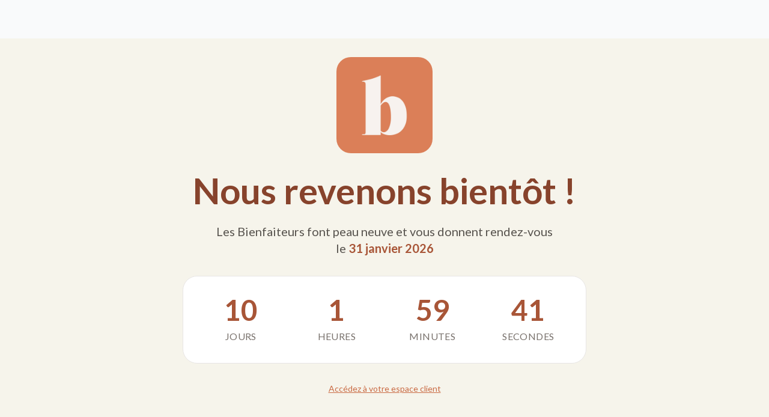

--- FILE ---
content_type: text/html; charset=utf-8
request_url: https://lesbienfaiteurs.com/products/2204-montlimart-x-mocassins-montmoc-marine
body_size: 22033
content:
<!doctype html>
<html class="js" lang="fr">
  <head>
 
<meta charset="utf-8">
    <meta http-equiv="X-UA-Compatible" content="IE=edge">
    <meta name="viewport" content="width=device-width,initial-scale=1">
    <meta name="theme-color" content="">
    <link rel="canonical" href="https://lesbienfaiteurs.com/products/2204-montlimart-x-mocassins-montmoc-marine">

    
<link rel="icon" type="image/png" href="//lesbienfaiteurs.com/cdn/shop/files/favicon-bft.png?crop=center&height=32&v=1613559649&width=32"><link rel="preconnect" href="https://fonts.shopifycdn.com" crossorigin><style>
  @font-face {
      font-family: 'Lato';
      src: url("//lesbienfaiteurs.com/cdn/shop/t/126/assets/Lato-Black.ttf?v=126671686479909299541750664453");
      font-weight: 900;
      font-style: normal;
      font-display: swap;
  }

  @font-face {
      font-family: 'Lato';
      src: url("//lesbienfaiteurs.com/cdn/shop/t/126/assets/Lato-BlackItalic.ttf?v=35136817025581946821750664453");
      font-weight: 900;
      font-style: italic;
      font-display: swap;
  }

  @font-face {
      font-family: 'Lato';
      src: url("//lesbienfaiteurs.com/cdn/shop/t/126/assets/Lato-Bold.ttf?v=118749496764241423411750664453");
      font-weight: 700;
      font-style: normal;
      font-display: swap;
  }

  @font-face {
      font-family: 'Lato';
      src: url("//lesbienfaiteurs.com/cdn/shop/t/126/assets/Lato-BoldItalic.ttf?v=4233003995207513271750664453");
      font-weight: 700;
      font-style: italic;
      font-display: swap;
  }

  @font-face {
      font-family: 'Lato';
      src: url("//lesbienfaiteurs.com/cdn/shop/t/126/assets/Lato-Italic.ttf?v=124497779275335547751750664453");
      font-weight: 400;
      font-style: italic;
      font-display: swap;
  }

  @font-face {
      font-family: 'Lato';
      src: url("//lesbienfaiteurs.com/cdn/shop/t/126/assets/Lato-Light.ttf?v=150792471119006656721750664453");
      font-weight: 300;
      font-style: normal;
      font-display: swap;
  }

  @font-face {
      font-family: 'Lato';
      src: url("//lesbienfaiteurs.com/cdn/shop/t/126/assets/Lato-LightItalic.ttf?v=128333817284238372171750664453");
      font-weight: 300;
      font-style: italic;
      font-display: swap;
  }

  @font-face {
      font-family: 'Lato';
      src: url("//lesbienfaiteurs.com/cdn/shop/t/126/assets/Lato-Regular.ttf?v=86821665701343108321750664453");
      font-weight: 400;
      font-style: normal;
      font-display: swap;
  }

  @font-face {
      font-family: 'Lato';
      src: url("//lesbienfaiteurs.com/cdn/shop/t/126/assets/Lato-Thin.ttf?v=71471722329038785701750664453");
      font-weight: 100;
      font-style: normal;
      font-display: swap;
  }

  @font-face {
      font-family: 'Lato';
      src: url("//lesbienfaiteurs.com/cdn/shop/t/126/assets/Lato-ThinItalic.ttf?v=37567143831516405071750664453");
      font-weight: 100;
      font-style: italic;
      font-display: swap;
  }
</style>
<title>
      Mocassins &quot;Montmoc&quot; - Marine
 &ndash; Les Bienfaiteurs</title>

    
      <meta name="description" content="Montées et cousus à la main dans un atelier portugais, les MONTMOC jouent avec les cuirs et couleurs, mais le savoir-faire reste roi.">
    


<meta property="og:site_name" content="Les Bienfaiteurs">
<meta property="og:url" content="https://lesbienfaiteurs.com/products/2204-montlimart-x-mocassins-montmoc-marine">
<meta property="og:title" content="Mocassins &quot;Montmoc&quot; - Marine">
<meta property="og:type" content="product">
<meta property="og:description" content="Montées et cousus à la main dans un atelier portugais, les MONTMOC jouent avec les cuirs et couleurs, mais le savoir-faire reste roi."><meta property="og:image" content="http://lesbienfaiteurs.com/cdn/shop/products/18pe-mocassins-montmoc-marine-montlimart-2_1.jpg?v=1649423716">
  <meta property="og:image:secure_url" content="https://lesbienfaiteurs.com/cdn/shop/products/18pe-mocassins-montmoc-marine-montlimart-2_1.jpg?v=1649423716">
  <meta property="og:image:width" content="1200">
  <meta property="og:image:height" content="1700"><meta property="og:price:amount" content="49,90">
  <meta property="og:price:currency" content="EUR"><meta name="twitter:card" content="summary_large_image">
<meta name="twitter:title" content="Mocassins &quot;Montmoc&quot; - Marine">
<meta name="twitter:description" content="Montées et cousus à la main dans un atelier portugais, les MONTMOC jouent avec les cuirs et couleurs, mais le savoir-faire reste roi.">
<script>window.performance && window.performance.mark && window.performance.mark('shopify.content_for_header.start');</script><meta name="google-site-verification" content="xY0h2381YClDDRzmg-EwgHPNOt9oK3XTRO135Vd_vc4">
<meta name="google-site-verification" content="paFw19ZhJyU7APnZBMIHaFsgLKGbXT7GOBV3E9wmEC8">
<meta id="shopify-digital-wallet" name="shopify-digital-wallet" content="/50586484918/digital_wallets/dialog">
<link rel="alternate" type="application/json+oembed" href="https://lesbienfaiteurs.com/products/2204-montlimart-x-mocassins-montmoc-marine.oembed">
<script async="async" src="/checkouts/internal/preloads.js?locale=fr-FR"></script>
<script id="shopify-features" type="application/json">{"accessToken":"3d14450a8c8b42f4f48957acd6f63760","betas":["rich-media-storefront-analytics"],"domain":"lesbienfaiteurs.com","predictiveSearch":true,"shopId":50586484918,"locale":"fr"}</script>
<script>var Shopify = Shopify || {};
Shopify.shop = "lesbienfaiteurs.myshopify.com";
Shopify.locale = "fr";
Shopify.currency = {"active":"EUR","rate":"1.0"};
Shopify.country = "FR";
Shopify.theme = {"name":"Les Bienfaiteurs - Thème 2025 v2","id":182882337113,"schema_name":"lesbienfaiteurs","schema_version":"1.0.0","theme_store_id":null,"role":"main"};
Shopify.theme.handle = "null";
Shopify.theme.style = {"id":null,"handle":null};
Shopify.cdnHost = "lesbienfaiteurs.com/cdn";
Shopify.routes = Shopify.routes || {};
Shopify.routes.root = "/";</script>
<script type="module">!function(o){(o.Shopify=o.Shopify||{}).modules=!0}(window);</script>
<script>!function(o){function n(){var o=[];function n(){o.push(Array.prototype.slice.apply(arguments))}return n.q=o,n}var t=o.Shopify=o.Shopify||{};t.loadFeatures=n(),t.autoloadFeatures=n()}(window);</script>
<script id="shop-js-analytics" type="application/json">{"pageType":"product"}</script>
<script defer="defer" async type="module" src="//lesbienfaiteurs.com/cdn/shopifycloud/shop-js/modules/v2/client.init-shop-cart-sync_INwxTpsh.fr.esm.js"></script>
<script defer="defer" async type="module" src="//lesbienfaiteurs.com/cdn/shopifycloud/shop-js/modules/v2/chunk.common_YNAa1F1g.esm.js"></script>
<script type="module">
  await import("//lesbienfaiteurs.com/cdn/shopifycloud/shop-js/modules/v2/client.init-shop-cart-sync_INwxTpsh.fr.esm.js");
await import("//lesbienfaiteurs.com/cdn/shopifycloud/shop-js/modules/v2/chunk.common_YNAa1F1g.esm.js");

  window.Shopify.SignInWithShop?.initShopCartSync?.({"fedCMEnabled":true,"windoidEnabled":true});

</script>
<script>(function() {
  var isLoaded = false;
  function asyncLoad() {
    if (isLoaded) return;
    isLoaded = true;
    var urls = ["https:\/\/static.klaviyo.com\/onsite\/js\/klaviyo.js?company_id=XcESxT\u0026shop=lesbienfaiteurs.myshopify.com","https:\/\/static.klaviyo.com\/onsite\/js\/klaviyo.js?company_id=XcESxT\u0026shop=lesbienfaiteurs.myshopify.com","https:\/\/config.gorgias.chat\/bundle-loader\/01JHG5DEJH4XAJ3NEYD7MW8MGS?source=shopify1click\u0026shop=lesbienfaiteurs.myshopify.com","https:\/\/cdn.eu.amplitude.com\/script\/b78200fbdd58699c25acab3e0562d9a2.js?library=shopify\u0026shop=lesbienfaiteurs.myshopify.com","https:\/\/bigblueprod-fast-tags.web.app\/shopify\/main.js?shop=lesbienfaiteurs.myshopify.com#eyJhbGciOiJFUzI1NiIsImtpZCI6InExZHNwamdqdGUiLCJ0eXAiOiJKV1QifQ.eyJleHAiOjE3NjkxNzcyNzcsImlzcyI6Imh0dHBzOi8vY2hlY2tvdXQtYXBpLmJp","https:\/\/bigblueprod-fast-tags.web.app\/shopify\/2.js?shop=lesbienfaiteurs.myshopify.com#Z2JsdWUuY28vIiwic3ViIjoic19iaWVuMDAwMSJ9.K-mT1D1OMyrIIFZbI1ohpX3kY1JEshoNPIFmXjMxeQ0psTMiBdw_itE9D9Wd21yr5cdAIsOLiJIttSnMizuHDA","https:\/\/wisepops.net\/loader.js?v=3\u0026h=oCC6uZPKe5\u0026shop=lesbienfaiteurs.myshopify.com","https:\/\/cdn.pushowl.com\/latest\/sdks\/pushowl-shopify.js?subdomain=lesbienfaiteurs\u0026environment=production\u0026guid=8a671150-f860-4fd7-a1a8-6561ace5fd11\u0026shop=lesbienfaiteurs.myshopify.com","https:\/\/cdn.9gtb.com\/loader.js?g_cvt_id=a36ad40d-3184-4e5c-9770-594c9bb0836b\u0026shop=lesbienfaiteurs.myshopify.com"];
    for (var i = 0; i < urls.length; i++) {
      var s = document.createElement('script');
      s.type = 'text/javascript';
      s.async = true;
      s.src = urls[i];
      var x = document.getElementsByTagName('script')[0];
      x.parentNode.insertBefore(s, x);
    }
  };
  if(window.attachEvent) {
    window.attachEvent('onload', asyncLoad);
  } else {
    window.addEventListener('load', asyncLoad, false);
  }
})();</script>
<script id="__st">var __st={"a":50586484918,"offset":3600,"reqid":"193cd7ed-0a2b-4f78-baaa-844701aeed51-1768946414","pageurl":"lesbienfaiteurs.com\/products\/2204-montlimart-x-mocassins-montmoc-marine","u":"241f32a8e8bd","p":"product","rtyp":"product","rid":7668999094495};</script>
<script>window.ShopifyPaypalV4VisibilityTracking = true;</script>
<script id="captcha-bootstrap">!function(){'use strict';const t='contact',e='account',n='new_comment',o=[[t,t],['blogs',n],['comments',n],[t,'customer']],c=[[e,'customer_login'],[e,'guest_login'],[e,'recover_customer_password'],[e,'create_customer']],r=t=>t.map((([t,e])=>`form[action*='/${t}']:not([data-nocaptcha='true']) input[name='form_type'][value='${e}']`)).join(','),a=t=>()=>t?[...document.querySelectorAll(t)].map((t=>t.form)):[];function s(){const t=[...o],e=r(t);return a(e)}const i='password',u='form_key',d=['recaptcha-v3-token','g-recaptcha-response','h-captcha-response',i],f=()=>{try{return window.sessionStorage}catch{return}},m='__shopify_v',_=t=>t.elements[u];function p(t,e,n=!1){try{const o=window.sessionStorage,c=JSON.parse(o.getItem(e)),{data:r}=function(t){const{data:e,action:n}=t;return t[m]||n?{data:e,action:n}:{data:t,action:n}}(c);for(const[e,n]of Object.entries(r))t.elements[e]&&(t.elements[e].value=n);n&&o.removeItem(e)}catch(o){console.error('form repopulation failed',{error:o})}}const l='form_type',E='cptcha';function T(t){t.dataset[E]=!0}const w=window,h=w.document,L='Shopify',v='ce_forms',y='captcha';let A=!1;((t,e)=>{const n=(g='f06e6c50-85a8-45c8-87d0-21a2b65856fe',I='https://cdn.shopify.com/shopifycloud/storefront-forms-hcaptcha/ce_storefront_forms_captcha_hcaptcha.v1.5.2.iife.js',D={infoText:'Protégé par hCaptcha',privacyText:'Confidentialité',termsText:'Conditions'},(t,e,n)=>{const o=w[L][v],c=o.bindForm;if(c)return c(t,g,e,D).then(n);var r;o.q.push([[t,g,e,D],n]),r=I,A||(h.body.append(Object.assign(h.createElement('script'),{id:'captcha-provider',async:!0,src:r})),A=!0)});var g,I,D;w[L]=w[L]||{},w[L][v]=w[L][v]||{},w[L][v].q=[],w[L][y]=w[L][y]||{},w[L][y].protect=function(t,e){n(t,void 0,e),T(t)},Object.freeze(w[L][y]),function(t,e,n,w,h,L){const[v,y,A,g]=function(t,e,n){const i=e?o:[],u=t?c:[],d=[...i,...u],f=r(d),m=r(i),_=r(d.filter((([t,e])=>n.includes(e))));return[a(f),a(m),a(_),s()]}(w,h,L),I=t=>{const e=t.target;return e instanceof HTMLFormElement?e:e&&e.form},D=t=>v().includes(t);t.addEventListener('submit',(t=>{const e=I(t);if(!e)return;const n=D(e)&&!e.dataset.hcaptchaBound&&!e.dataset.recaptchaBound,o=_(e),c=g().includes(e)&&(!o||!o.value);(n||c)&&t.preventDefault(),c&&!n&&(function(t){try{if(!f())return;!function(t){const e=f();if(!e)return;const n=_(t);if(!n)return;const o=n.value;o&&e.removeItem(o)}(t);const e=Array.from(Array(32),(()=>Math.random().toString(36)[2])).join('');!function(t,e){_(t)||t.append(Object.assign(document.createElement('input'),{type:'hidden',name:u})),t.elements[u].value=e}(t,e),function(t,e){const n=f();if(!n)return;const o=[...t.querySelectorAll(`input[type='${i}']`)].map((({name:t})=>t)),c=[...d,...o],r={};for(const[a,s]of new FormData(t).entries())c.includes(a)||(r[a]=s);n.setItem(e,JSON.stringify({[m]:1,action:t.action,data:r}))}(t,e)}catch(e){console.error('failed to persist form',e)}}(e),e.submit())}));const S=(t,e)=>{t&&!t.dataset[E]&&(n(t,e.some((e=>e===t))),T(t))};for(const o of['focusin','change'])t.addEventListener(o,(t=>{const e=I(t);D(e)&&S(e,y())}));const B=e.get('form_key'),M=e.get(l),P=B&&M;t.addEventListener('DOMContentLoaded',(()=>{const t=y();if(P)for(const e of t)e.elements[l].value===M&&p(e,B);[...new Set([...A(),...v().filter((t=>'true'===t.dataset.shopifyCaptcha))])].forEach((e=>S(e,t)))}))}(h,new URLSearchParams(w.location.search),n,t,e,['guest_login'])})(!0,!1)}();</script>
<script integrity="sha256-4kQ18oKyAcykRKYeNunJcIwy7WH5gtpwJnB7kiuLZ1E=" data-source-attribution="shopify.loadfeatures" defer="defer" src="//lesbienfaiteurs.com/cdn/shopifycloud/storefront/assets/storefront/load_feature-a0a9edcb.js" crossorigin="anonymous"></script>
<script data-source-attribution="shopify.dynamic_checkout.dynamic.init">var Shopify=Shopify||{};Shopify.PaymentButton=Shopify.PaymentButton||{isStorefrontPortableWallets:!0,init:function(){window.Shopify.PaymentButton.init=function(){};var t=document.createElement("script");t.src="https://lesbienfaiteurs.com/cdn/shopifycloud/portable-wallets/latest/portable-wallets.fr.js",t.type="module",document.head.appendChild(t)}};
</script>
<script data-source-attribution="shopify.dynamic_checkout.buyer_consent">
  function portableWalletsHideBuyerConsent(e){var t=document.getElementById("shopify-buyer-consent"),n=document.getElementById("shopify-subscription-policy-button");t&&n&&(t.classList.add("hidden"),t.setAttribute("aria-hidden","true"),n.removeEventListener("click",e))}function portableWalletsShowBuyerConsent(e){var t=document.getElementById("shopify-buyer-consent"),n=document.getElementById("shopify-subscription-policy-button");t&&n&&(t.classList.remove("hidden"),t.removeAttribute("aria-hidden"),n.addEventListener("click",e))}window.Shopify?.PaymentButton&&(window.Shopify.PaymentButton.hideBuyerConsent=portableWalletsHideBuyerConsent,window.Shopify.PaymentButton.showBuyerConsent=portableWalletsShowBuyerConsent);
</script>
<script data-source-attribution="shopify.dynamic_checkout.cart.bootstrap">document.addEventListener("DOMContentLoaded",(function(){function t(){return document.querySelector("shopify-accelerated-checkout-cart, shopify-accelerated-checkout")}if(t())Shopify.PaymentButton.init();else{new MutationObserver((function(e,n){t()&&(Shopify.PaymentButton.init(),n.disconnect())})).observe(document.body,{childList:!0,subtree:!0})}}));
</script>
<link id="shopify-accelerated-checkout-styles" rel="stylesheet" media="screen" href="https://lesbienfaiteurs.com/cdn/shopifycloud/portable-wallets/latest/accelerated-checkout-backwards-compat.css" crossorigin="anonymous">
<style id="shopify-accelerated-checkout-cart">
        #shopify-buyer-consent {
  margin-top: 1em;
  display: inline-block;
  width: 100%;
}

#shopify-buyer-consent.hidden {
  display: none;
}

#shopify-subscription-policy-button {
  background: none;
  border: none;
  padding: 0;
  text-decoration: underline;
  font-size: inherit;
  cursor: pointer;
}

#shopify-subscription-policy-button::before {
  box-shadow: none;
}

      </style>

<script>window.performance && window.performance.mark && window.performance.mark('shopify.content_for_header.end');</script>




















  <link href="//lesbienfaiteurs.com/cdn/shop/t/126/assets/style.371c0660.css" rel="stylesheet" type="text/css" media="all" />





  <link rel="modulepreload" href="//lesbienfaiteurs.com/cdn/shop/t/126/assets/index.6f00f49e.js" as="script" crossorigin="anonymous">
  <script src="//lesbienfaiteurs.com/cdn/shop/t/126/assets/index.6f00f49e.js" type="module" crossorigin="anonymous"></script>





<link href="https://monorail-edge.shopifysvc.com" rel="dns-prefetch">
<script>(function(){if ("sendBeacon" in navigator && "performance" in window) {try {var session_token_from_headers = performance.getEntriesByType('navigation')[0].serverTiming.find(x => x.name == '_s').description;} catch {var session_token_from_headers = undefined;}var session_cookie_matches = document.cookie.match(/_shopify_s=([^;]*)/);var session_token_from_cookie = session_cookie_matches && session_cookie_matches.length === 2 ? session_cookie_matches[1] : "";var session_token = session_token_from_headers || session_token_from_cookie || "";function handle_abandonment_event(e) {var entries = performance.getEntries().filter(function(entry) {return /monorail-edge.shopifysvc.com/.test(entry.name);});if (!window.abandonment_tracked && entries.length === 0) {window.abandonment_tracked = true;var currentMs = Date.now();var navigation_start = performance.timing.navigationStart;var payload = {shop_id: 50586484918,url: window.location.href,navigation_start,duration: currentMs - navigation_start,session_token,page_type: "product"};window.navigator.sendBeacon("https://monorail-edge.shopifysvc.com/v1/produce", JSON.stringify({schema_id: "online_store_buyer_site_abandonment/1.1",payload: payload,metadata: {event_created_at_ms: currentMs,event_sent_at_ms: currentMs}}));}}window.addEventListener('pagehide', handle_abandonment_event);}}());</script>
<script id="web-pixels-manager-setup">(function e(e,d,r,n,o){if(void 0===o&&(o={}),!Boolean(null===(a=null===(i=window.Shopify)||void 0===i?void 0:i.analytics)||void 0===a?void 0:a.replayQueue)){var i,a;window.Shopify=window.Shopify||{};var t=window.Shopify;t.analytics=t.analytics||{};var s=t.analytics;s.replayQueue=[],s.publish=function(e,d,r){return s.replayQueue.push([e,d,r]),!0};try{self.performance.mark("wpm:start")}catch(e){}var l=function(){var e={modern:/Edge?\/(1{2}[4-9]|1[2-9]\d|[2-9]\d{2}|\d{4,})\.\d+(\.\d+|)|Firefox\/(1{2}[4-9]|1[2-9]\d|[2-9]\d{2}|\d{4,})\.\d+(\.\d+|)|Chrom(ium|e)\/(9{2}|\d{3,})\.\d+(\.\d+|)|(Maci|X1{2}).+ Version\/(15\.\d+|(1[6-9]|[2-9]\d|\d{3,})\.\d+)([,.]\d+|)( \(\w+\)|)( Mobile\/\w+|) Safari\/|Chrome.+OPR\/(9{2}|\d{3,})\.\d+\.\d+|(CPU[ +]OS|iPhone[ +]OS|CPU[ +]iPhone|CPU IPhone OS|CPU iPad OS)[ +]+(15[._]\d+|(1[6-9]|[2-9]\d|\d{3,})[._]\d+)([._]\d+|)|Android:?[ /-](13[3-9]|1[4-9]\d|[2-9]\d{2}|\d{4,})(\.\d+|)(\.\d+|)|Android.+Firefox\/(13[5-9]|1[4-9]\d|[2-9]\d{2}|\d{4,})\.\d+(\.\d+|)|Android.+Chrom(ium|e)\/(13[3-9]|1[4-9]\d|[2-9]\d{2}|\d{4,})\.\d+(\.\d+|)|SamsungBrowser\/([2-9]\d|\d{3,})\.\d+/,legacy:/Edge?\/(1[6-9]|[2-9]\d|\d{3,})\.\d+(\.\d+|)|Firefox\/(5[4-9]|[6-9]\d|\d{3,})\.\d+(\.\d+|)|Chrom(ium|e)\/(5[1-9]|[6-9]\d|\d{3,})\.\d+(\.\d+|)([\d.]+$|.*Safari\/(?![\d.]+ Edge\/[\d.]+$))|(Maci|X1{2}).+ Version\/(10\.\d+|(1[1-9]|[2-9]\d|\d{3,})\.\d+)([,.]\d+|)( \(\w+\)|)( Mobile\/\w+|) Safari\/|Chrome.+OPR\/(3[89]|[4-9]\d|\d{3,})\.\d+\.\d+|(CPU[ +]OS|iPhone[ +]OS|CPU[ +]iPhone|CPU IPhone OS|CPU iPad OS)[ +]+(10[._]\d+|(1[1-9]|[2-9]\d|\d{3,})[._]\d+)([._]\d+|)|Android:?[ /-](13[3-9]|1[4-9]\d|[2-9]\d{2}|\d{4,})(\.\d+|)(\.\d+|)|Mobile Safari.+OPR\/([89]\d|\d{3,})\.\d+\.\d+|Android.+Firefox\/(13[5-9]|1[4-9]\d|[2-9]\d{2}|\d{4,})\.\d+(\.\d+|)|Android.+Chrom(ium|e)\/(13[3-9]|1[4-9]\d|[2-9]\d{2}|\d{4,})\.\d+(\.\d+|)|Android.+(UC? ?Browser|UCWEB|U3)[ /]?(15\.([5-9]|\d{2,})|(1[6-9]|[2-9]\d|\d{3,})\.\d+)\.\d+|SamsungBrowser\/(5\.\d+|([6-9]|\d{2,})\.\d+)|Android.+MQ{2}Browser\/(14(\.(9|\d{2,})|)|(1[5-9]|[2-9]\d|\d{3,})(\.\d+|))(\.\d+|)|K[Aa][Ii]OS\/(3\.\d+|([4-9]|\d{2,})\.\d+)(\.\d+|)/},d=e.modern,r=e.legacy,n=navigator.userAgent;return n.match(d)?"modern":n.match(r)?"legacy":"unknown"}(),u="modern"===l?"modern":"legacy",c=(null!=n?n:{modern:"",legacy:""})[u],f=function(e){return[e.baseUrl,"/wpm","/b",e.hashVersion,"modern"===e.buildTarget?"m":"l",".js"].join("")}({baseUrl:d,hashVersion:r,buildTarget:u}),m=function(e){var d=e.version,r=e.bundleTarget,n=e.surface,o=e.pageUrl,i=e.monorailEndpoint;return{emit:function(e){var a=e.status,t=e.errorMsg,s=(new Date).getTime(),l=JSON.stringify({metadata:{event_sent_at_ms:s},events:[{schema_id:"web_pixels_manager_load/3.1",payload:{version:d,bundle_target:r,page_url:o,status:a,surface:n,error_msg:t},metadata:{event_created_at_ms:s}}]});if(!i)return console&&console.warn&&console.warn("[Web Pixels Manager] No Monorail endpoint provided, skipping logging."),!1;try{return self.navigator.sendBeacon.bind(self.navigator)(i,l)}catch(e){}var u=new XMLHttpRequest;try{return u.open("POST",i,!0),u.setRequestHeader("Content-Type","text/plain"),u.send(l),!0}catch(e){return console&&console.warn&&console.warn("[Web Pixels Manager] Got an unhandled error while logging to Monorail."),!1}}}}({version:r,bundleTarget:l,surface:e.surface,pageUrl:self.location.href,monorailEndpoint:e.monorailEndpoint});try{o.browserTarget=l,function(e){var d=e.src,r=e.async,n=void 0===r||r,o=e.onload,i=e.onerror,a=e.sri,t=e.scriptDataAttributes,s=void 0===t?{}:t,l=document.createElement("script"),u=document.querySelector("head"),c=document.querySelector("body");if(l.async=n,l.src=d,a&&(l.integrity=a,l.crossOrigin="anonymous"),s)for(var f in s)if(Object.prototype.hasOwnProperty.call(s,f))try{l.dataset[f]=s[f]}catch(e){}if(o&&l.addEventListener("load",o),i&&l.addEventListener("error",i),u)u.appendChild(l);else{if(!c)throw new Error("Did not find a head or body element to append the script");c.appendChild(l)}}({src:f,async:!0,onload:function(){if(!function(){var e,d;return Boolean(null===(d=null===(e=window.Shopify)||void 0===e?void 0:e.analytics)||void 0===d?void 0:d.initialized)}()){var d=window.webPixelsManager.init(e)||void 0;if(d){var r=window.Shopify.analytics;r.replayQueue.forEach((function(e){var r=e[0],n=e[1],o=e[2];d.publishCustomEvent(r,n,o)})),r.replayQueue=[],r.publish=d.publishCustomEvent,r.visitor=d.visitor,r.initialized=!0}}},onerror:function(){return m.emit({status:"failed",errorMsg:"".concat(f," has failed to load")})},sri:function(e){var d=/^sha384-[A-Za-z0-9+/=]+$/;return"string"==typeof e&&d.test(e)}(c)?c:"",scriptDataAttributes:o}),m.emit({status:"loading"})}catch(e){m.emit({status:"failed",errorMsg:(null==e?void 0:e.message)||"Unknown error"})}}})({shopId: 50586484918,storefrontBaseUrl: "https://lesbienfaiteurs.com",extensionsBaseUrl: "https://extensions.shopifycdn.com/cdn/shopifycloud/web-pixels-manager",monorailEndpoint: "https://monorail-edge.shopifysvc.com/unstable/produce_batch",surface: "storefront-renderer",enabledBetaFlags: ["2dca8a86"],webPixelsConfigList: [{"id":"3318612313","configuration":"{\"pixel_id\":\"1499629311253687\",\"pixel_type\":\"facebook_pixel\"}","eventPayloadVersion":"v1","runtimeContext":"OPEN","scriptVersion":"ca16bc87fe92b6042fbaa3acc2fbdaa6","type":"APP","apiClientId":2329312,"privacyPurposes":["ANALYTICS","MARKETING","SALE_OF_DATA"],"dataSharingAdjustments":{"protectedCustomerApprovalScopes":["read_customer_address","read_customer_email","read_customer_name","read_customer_personal_data","read_customer_phone"]}},{"id":"3059482969","configuration":"{\"pixelCode\":\"D3GALE3C77U0K6S2TEEG\"}","eventPayloadVersion":"v1","runtimeContext":"STRICT","scriptVersion":"22e92c2ad45662f435e4801458fb78cc","type":"APP","apiClientId":4383523,"privacyPurposes":["ANALYTICS","MARKETING","SALE_OF_DATA"],"dataSharingAdjustments":{"protectedCustomerApprovalScopes":["read_customer_address","read_customer_email","read_customer_name","read_customer_personal_data","read_customer_phone"]}},{"id":"1961722201","configuration":"{\"hash\":\"oCC6uZPKe5\",\"ingestion_url\":\"https:\/\/activity.wisepops.com\",\"goal_hash\":\"rjj3Win9mLQ6mFHf8MG1urQG9upRU89R\",\"loader_url\":\"https:\/\/wisepops.net\"}","eventPayloadVersion":"v1","runtimeContext":"STRICT","scriptVersion":"f2ebd2ee515d1c2407650eb3f3fbaa1c","type":"APP","apiClientId":461977,"privacyPurposes":["ANALYTICS","MARKETING","SALE_OF_DATA"],"dataSharingAdjustments":{"protectedCustomerApprovalScopes":["read_customer_personal_data"]}},{"id":"1872462169","configuration":"{\"subdomain\": \"lesbienfaiteurs\"}","eventPayloadVersion":"v1","runtimeContext":"STRICT","scriptVersion":"69e1bed23f1568abe06fb9d113379033","type":"APP","apiClientId":1615517,"privacyPurposes":["ANALYTICS","MARKETING","SALE_OF_DATA"],"dataSharingAdjustments":{"protectedCustomerApprovalScopes":["read_customer_address","read_customer_email","read_customer_name","read_customer_personal_data","read_customer_phone"]}},{"id":"1833304409","configuration":"{\"shopDomain\":\"lesbienfaiteurs.myshopify.com\"}","eventPayloadVersion":"v1","runtimeContext":"STRICT","scriptVersion":"7f2de0ecb6b420d2fa07cf04a37a4dbf","type":"APP","apiClientId":2436932,"privacyPurposes":["ANALYTICS","MARKETING","SALE_OF_DATA"],"dataSharingAdjustments":{"protectedCustomerApprovalScopes":["read_customer_address","read_customer_email","read_customer_personal_data"]}},{"id":"1689354585","configuration":"{\"accountID\":\"lesbienfaiteurs.myshopify.com\",\"amplitudeAPIKey\":\"b78200fbdd58699c25acab3e0562d9a2\",\"serverZone\":\"EU\"}","eventPayloadVersion":"v1","runtimeContext":"STRICT","scriptVersion":"49d729a392fbb67dc91545107e0e93dc","type":"APP","apiClientId":5599249,"privacyPurposes":["ANALYTICS","MARKETING","SALE_OF_DATA"],"dataSharingAdjustments":{"protectedCustomerApprovalScopes":["read_customer_email","read_customer_personal_data"]}},{"id":"1082917209","configuration":"{\"config\":\"{\\\"pixel_id\\\":\\\"G-6LJ0CPJQN6\\\",\\\"target_country\\\":\\\"FR\\\",\\\"gtag_events\\\":[{\\\"type\\\":\\\"search\\\",\\\"action_label\\\":[\\\"G-6LJ0CPJQN6\\\",\\\"AW-444077667\\\/st-vCKPax8kCEOOs4NMB\\\"]},{\\\"type\\\":\\\"begin_checkout\\\",\\\"action_label\\\":[\\\"G-6LJ0CPJQN6\\\",\\\"AW-444077667\\\/QKDZCKDax8kCEOOs4NMB\\\"]},{\\\"type\\\":\\\"view_item\\\",\\\"action_label\\\":[\\\"G-6LJ0CPJQN6\\\",\\\"AW-444077667\\\/C0LpCJrax8kCEOOs4NMB\\\",\\\"MC-T4DJP1S04H\\\"]},{\\\"type\\\":\\\"purchase\\\",\\\"action_label\\\":[\\\"G-6LJ0CPJQN6\\\",\\\"AW-444077667\\\/tXrqCJfax8kCEOOs4NMB\\\",\\\"MC-T4DJP1S04H\\\"]},{\\\"type\\\":\\\"page_view\\\",\\\"action_label\\\":[\\\"G-6LJ0CPJQN6\\\",\\\"AW-444077667\\\/sGW9CJTax8kCEOOs4NMB\\\",\\\"MC-T4DJP1S04H\\\"]},{\\\"type\\\":\\\"add_payment_info\\\",\\\"action_label\\\":[\\\"G-6LJ0CPJQN6\\\",\\\"AW-444077667\\\/UXEhCKbax8kCEOOs4NMB\\\"]},{\\\"type\\\":\\\"add_to_cart\\\",\\\"action_label\\\":[\\\"G-6LJ0CPJQN6\\\",\\\"AW-444077667\\\/AN_rCJ3ax8kCEOOs4NMB\\\"]}],\\\"enable_monitoring_mode\\\":false}\"}","eventPayloadVersion":"v1","runtimeContext":"OPEN","scriptVersion":"b2a88bafab3e21179ed38636efcd8a93","type":"APP","apiClientId":1780363,"privacyPurposes":[],"dataSharingAdjustments":{"protectedCustomerApprovalScopes":["read_customer_address","read_customer_email","read_customer_name","read_customer_personal_data","read_customer_phone"]}},{"id":"167575897","configuration":"{\"tagID\":\"2614470791149\"}","eventPayloadVersion":"v1","runtimeContext":"STRICT","scriptVersion":"18031546ee651571ed29edbe71a3550b","type":"APP","apiClientId":3009811,"privacyPurposes":["ANALYTICS","MARKETING","SALE_OF_DATA"],"dataSharingAdjustments":{"protectedCustomerApprovalScopes":["read_customer_address","read_customer_email","read_customer_name","read_customer_personal_data","read_customer_phone"]}},{"id":"30638425","configuration":"{\"myshopifyDomain\":\"lesbienfaiteurs.myshopify.com\"}","eventPayloadVersion":"v1","runtimeContext":"STRICT","scriptVersion":"23b97d18e2aa74363140dc29c9284e87","type":"APP","apiClientId":2775569,"privacyPurposes":["ANALYTICS","MARKETING","SALE_OF_DATA"],"dataSharingAdjustments":{"protectedCustomerApprovalScopes":["read_customer_address","read_customer_email","read_customer_name","read_customer_phone","read_customer_personal_data"]}},{"id":"688351","configuration":"{\"token\":\"eyJhbGciOiJFUzI1NiIsImtpZCI6InExZHNwamdqdGUiLCJ0eXAiOiJKV1QifQ.eyJleHAiOjE3NjkxNzcyNzcsImlzcyI6Imh0dHBzOi8vY2hlY2tvdXQtYXBpLmJpZ2JsdWUuY28vIiwic3ViIjoic19iaWVuMDAwMSJ9.K-mT1D1OMyrIIFZbI1ohpX3kY1JEshoNPIFmXjMxeQ0psTMiBdw_itE9D9Wd21yr5cdAIsOLiJIttSnMizuHDA\"}","eventPayloadVersion":"v1","runtimeContext":"STRICT","scriptVersion":"1e8cf5dac0cde16e9800d21ae75e4d4a","type":"APP","apiClientId":2879589,"privacyPurposes":["ANALYTICS","MARKETING","SALE_OF_DATA"],"dataSharingAdjustments":{"protectedCustomerApprovalScopes":["read_customer_address","read_customer_email","read_customer_name","read_customer_personal_data","read_customer_phone"]}},{"id":"shopify-app-pixel","configuration":"{}","eventPayloadVersion":"v1","runtimeContext":"STRICT","scriptVersion":"0450","apiClientId":"shopify-pixel","type":"APP","privacyPurposes":["ANALYTICS","MARKETING"]},{"id":"shopify-custom-pixel","eventPayloadVersion":"v1","runtimeContext":"LAX","scriptVersion":"0450","apiClientId":"shopify-pixel","type":"CUSTOM","privacyPurposes":["ANALYTICS","MARKETING"]}],isMerchantRequest: false,initData: {"shop":{"name":"Les Bienfaiteurs","paymentSettings":{"currencyCode":"EUR"},"myshopifyDomain":"lesbienfaiteurs.myshopify.com","countryCode":"FR","storefrontUrl":"https:\/\/lesbienfaiteurs.com"},"customer":null,"cart":null,"checkout":null,"productVariants":[{"price":{"amount":49.9,"currencyCode":"EUR"},"product":{"title":"Mocassins \"Montmoc\" - Marine","vendor":"2204-montlimart","id":"7668999094495","untranslatedTitle":"Mocassins \"Montmoc\" - Marine","url":"\/products\/2204-montlimart-x-mocassins-montmoc-marine","type":"MOCASSINS"},"id":"42874710622431","image":{"src":"\/\/lesbienfaiteurs.com\/cdn\/shop\/products\/18pe-mocassins-montmoc-marine-montlimart-2_1.jpg?v=1649423716"},"sku":"","title":"40","untranslatedTitle":"40"},{"price":{"amount":49.9,"currencyCode":"EUR"},"product":{"title":"Mocassins \"Montmoc\" - Marine","vendor":"2204-montlimart","id":"7668999094495","untranslatedTitle":"Mocassins \"Montmoc\" - Marine","url":"\/products\/2204-montlimart-x-mocassins-montmoc-marine","type":"MOCASSINS"},"id":"42874710753503","image":{"src":"\/\/lesbienfaiteurs.com\/cdn\/shop\/products\/18pe-mocassins-montmoc-marine-montlimart-2_1.jpg?v=1649423716"},"sku":"","title":"41","untranslatedTitle":"41"},{"price":{"amount":49.9,"currencyCode":"EUR"},"product":{"title":"Mocassins \"Montmoc\" - Marine","vendor":"2204-montlimart","id":"7668999094495","untranslatedTitle":"Mocassins \"Montmoc\" - Marine","url":"\/products\/2204-montlimart-x-mocassins-montmoc-marine","type":"MOCASSINS"},"id":"42874710687967","image":{"src":"\/\/lesbienfaiteurs.com\/cdn\/shop\/products\/18pe-mocassins-montmoc-marine-montlimart-2_1.jpg?v=1649423716"},"sku":"","title":"42","untranslatedTitle":"42"},{"price":{"amount":49.9,"currencyCode":"EUR"},"product":{"title":"Mocassins \"Montmoc\" - Marine","vendor":"2204-montlimart","id":"7668999094495","untranslatedTitle":"Mocassins \"Montmoc\" - Marine","url":"\/products\/2204-montlimart-x-mocassins-montmoc-marine","type":"MOCASSINS"},"id":"42874710589663","image":{"src":"\/\/lesbienfaiteurs.com\/cdn\/shop\/products\/18pe-mocassins-montmoc-marine-montlimart-2_1.jpg?v=1649423716"},"sku":"","title":"43","untranslatedTitle":"43"},{"price":{"amount":49.9,"currencyCode":"EUR"},"product":{"title":"Mocassins \"Montmoc\" - Marine","vendor":"2204-montlimart","id":"7668999094495","untranslatedTitle":"Mocassins \"Montmoc\" - Marine","url":"\/products\/2204-montlimart-x-mocassins-montmoc-marine","type":"MOCASSINS"},"id":"42874710720735","image":{"src":"\/\/lesbienfaiteurs.com\/cdn\/shop\/products\/18pe-mocassins-montmoc-marine-montlimart-2_1.jpg?v=1649423716"},"sku":"","title":"44","untranslatedTitle":"44"},{"price":{"amount":49.9,"currencyCode":"EUR"},"product":{"title":"Mocassins \"Montmoc\" - Marine","vendor":"2204-montlimart","id":"7668999094495","untranslatedTitle":"Mocassins \"Montmoc\" - Marine","url":"\/products\/2204-montlimart-x-mocassins-montmoc-marine","type":"MOCASSINS"},"id":"42874710655199","image":{"src":"\/\/lesbienfaiteurs.com\/cdn\/shop\/products\/18pe-mocassins-montmoc-marine-montlimart-2_1.jpg?v=1649423716"},"sku":"","title":"45","untranslatedTitle":"45"},{"price":{"amount":49.9,"currencyCode":"EUR"},"product":{"title":"Mocassins \"Montmoc\" - Marine","vendor":"2204-montlimart","id":"7668999094495","untranslatedTitle":"Mocassins \"Montmoc\" - Marine","url":"\/products\/2204-montlimart-x-mocassins-montmoc-marine","type":"MOCASSINS"},"id":"42874710556895","image":{"src":"\/\/lesbienfaiteurs.com\/cdn\/shop\/products\/18pe-mocassins-montmoc-marine-montlimart-2_1.jpg?v=1649423716"},"sku":"","title":"46","untranslatedTitle":"46"}],"purchasingCompany":null},},"https://lesbienfaiteurs.com/cdn","fcfee988w5aeb613cpc8e4bc33m6693e112",{"modern":"","legacy":""},{"shopId":"50586484918","storefrontBaseUrl":"https:\/\/lesbienfaiteurs.com","extensionBaseUrl":"https:\/\/extensions.shopifycdn.com\/cdn\/shopifycloud\/web-pixels-manager","surface":"storefront-renderer","enabledBetaFlags":"[\"2dca8a86\"]","isMerchantRequest":"false","hashVersion":"fcfee988w5aeb613cpc8e4bc33m6693e112","publish":"custom","events":"[[\"page_viewed\",{}],[\"product_viewed\",{\"productVariant\":{\"price\":{\"amount\":49.9,\"currencyCode\":\"EUR\"},\"product\":{\"title\":\"Mocassins \\\"Montmoc\\\" - Marine\",\"vendor\":\"2204-montlimart\",\"id\":\"7668999094495\",\"untranslatedTitle\":\"Mocassins \\\"Montmoc\\\" - Marine\",\"url\":\"\/products\/2204-montlimart-x-mocassins-montmoc-marine\",\"type\":\"MOCASSINS\"},\"id\":\"42874710622431\",\"image\":{\"src\":\"\/\/lesbienfaiteurs.com\/cdn\/shop\/products\/18pe-mocassins-montmoc-marine-montlimart-2_1.jpg?v=1649423716\"},\"sku\":\"\",\"title\":\"40\",\"untranslatedTitle\":\"40\"}}]]"});</script><script>
  window.ShopifyAnalytics = window.ShopifyAnalytics || {};
  window.ShopifyAnalytics.meta = window.ShopifyAnalytics.meta || {};
  window.ShopifyAnalytics.meta.currency = 'EUR';
  var meta = {"product":{"id":7668999094495,"gid":"gid:\/\/shopify\/Product\/7668999094495","vendor":"2204-montlimart","type":"MOCASSINS","handle":"2204-montlimart-x-mocassins-montmoc-marine","variants":[{"id":42874710622431,"price":4990,"name":"Mocassins \"Montmoc\" - Marine - 40","public_title":"40","sku":""},{"id":42874710753503,"price":4990,"name":"Mocassins \"Montmoc\" - Marine - 41","public_title":"41","sku":""},{"id":42874710687967,"price":4990,"name":"Mocassins \"Montmoc\" - Marine - 42","public_title":"42","sku":""},{"id":42874710589663,"price":4990,"name":"Mocassins \"Montmoc\" - Marine - 43","public_title":"43","sku":""},{"id":42874710720735,"price":4990,"name":"Mocassins \"Montmoc\" - Marine - 44","public_title":"44","sku":""},{"id":42874710655199,"price":4990,"name":"Mocassins \"Montmoc\" - Marine - 45","public_title":"45","sku":""},{"id":42874710556895,"price":4990,"name":"Mocassins \"Montmoc\" - Marine - 46","public_title":"46","sku":""}],"remote":false},"page":{"pageType":"product","resourceType":"product","resourceId":7668999094495,"requestId":"193cd7ed-0a2b-4f78-baaa-844701aeed51-1768946414"}};
  for (var attr in meta) {
    window.ShopifyAnalytics.meta[attr] = meta[attr];
  }
</script>
<script class="analytics">
  (function () {
    var customDocumentWrite = function(content) {
      var jquery = null;

      if (window.jQuery) {
        jquery = window.jQuery;
      } else if (window.Checkout && window.Checkout.$) {
        jquery = window.Checkout.$;
      }

      if (jquery) {
        jquery('body').append(content);
      }
    };

    var hasLoggedConversion = function(token) {
      if (token) {
        return document.cookie.indexOf('loggedConversion=' + token) !== -1;
      }
      return false;
    }

    var setCookieIfConversion = function(token) {
      if (token) {
        var twoMonthsFromNow = new Date(Date.now());
        twoMonthsFromNow.setMonth(twoMonthsFromNow.getMonth() + 2);

        document.cookie = 'loggedConversion=' + token + '; expires=' + twoMonthsFromNow;
      }
    }

    var trekkie = window.ShopifyAnalytics.lib = window.trekkie = window.trekkie || [];
    if (trekkie.integrations) {
      return;
    }
    trekkie.methods = [
      'identify',
      'page',
      'ready',
      'track',
      'trackForm',
      'trackLink'
    ];
    trekkie.factory = function(method) {
      return function() {
        var args = Array.prototype.slice.call(arguments);
        args.unshift(method);
        trekkie.push(args);
        return trekkie;
      };
    };
    for (var i = 0; i < trekkie.methods.length; i++) {
      var key = trekkie.methods[i];
      trekkie[key] = trekkie.factory(key);
    }
    trekkie.load = function(config) {
      trekkie.config = config || {};
      trekkie.config.initialDocumentCookie = document.cookie;
      var first = document.getElementsByTagName('script')[0];
      var script = document.createElement('script');
      script.type = 'text/javascript';
      script.onerror = function(e) {
        var scriptFallback = document.createElement('script');
        scriptFallback.type = 'text/javascript';
        scriptFallback.onerror = function(error) {
                var Monorail = {
      produce: function produce(monorailDomain, schemaId, payload) {
        var currentMs = new Date().getTime();
        var event = {
          schema_id: schemaId,
          payload: payload,
          metadata: {
            event_created_at_ms: currentMs,
            event_sent_at_ms: currentMs
          }
        };
        return Monorail.sendRequest("https://" + monorailDomain + "/v1/produce", JSON.stringify(event));
      },
      sendRequest: function sendRequest(endpointUrl, payload) {
        // Try the sendBeacon API
        if (window && window.navigator && typeof window.navigator.sendBeacon === 'function' && typeof window.Blob === 'function' && !Monorail.isIos12()) {
          var blobData = new window.Blob([payload], {
            type: 'text/plain'
          });

          if (window.navigator.sendBeacon(endpointUrl, blobData)) {
            return true;
          } // sendBeacon was not successful

        } // XHR beacon

        var xhr = new XMLHttpRequest();

        try {
          xhr.open('POST', endpointUrl);
          xhr.setRequestHeader('Content-Type', 'text/plain');
          xhr.send(payload);
        } catch (e) {
          console.log(e);
        }

        return false;
      },
      isIos12: function isIos12() {
        return window.navigator.userAgent.lastIndexOf('iPhone; CPU iPhone OS 12_') !== -1 || window.navigator.userAgent.lastIndexOf('iPad; CPU OS 12_') !== -1;
      }
    };
    Monorail.produce('monorail-edge.shopifysvc.com',
      'trekkie_storefront_load_errors/1.1',
      {shop_id: 50586484918,
      theme_id: 182882337113,
      app_name: "storefront",
      context_url: window.location.href,
      source_url: "//lesbienfaiteurs.com/cdn/s/trekkie.storefront.cd680fe47e6c39ca5d5df5f0a32d569bc48c0f27.min.js"});

        };
        scriptFallback.async = true;
        scriptFallback.src = '//lesbienfaiteurs.com/cdn/s/trekkie.storefront.cd680fe47e6c39ca5d5df5f0a32d569bc48c0f27.min.js';
        first.parentNode.insertBefore(scriptFallback, first);
      };
      script.async = true;
      script.src = '//lesbienfaiteurs.com/cdn/s/trekkie.storefront.cd680fe47e6c39ca5d5df5f0a32d569bc48c0f27.min.js';
      first.parentNode.insertBefore(script, first);
    };
    trekkie.load(
      {"Trekkie":{"appName":"storefront","development":false,"defaultAttributes":{"shopId":50586484918,"isMerchantRequest":null,"themeId":182882337113,"themeCityHash":"13292803048713909588","contentLanguage":"fr","currency":"EUR"},"isServerSideCookieWritingEnabled":true,"monorailRegion":"shop_domain","enabledBetaFlags":["65f19447"]},"Session Attribution":{},"S2S":{"facebookCapiEnabled":true,"source":"trekkie-storefront-renderer","apiClientId":580111}}
    );

    var loaded = false;
    trekkie.ready(function() {
      if (loaded) return;
      loaded = true;

      window.ShopifyAnalytics.lib = window.trekkie;

      var originalDocumentWrite = document.write;
      document.write = customDocumentWrite;
      try { window.ShopifyAnalytics.merchantGoogleAnalytics.call(this); } catch(error) {};
      document.write = originalDocumentWrite;

      window.ShopifyAnalytics.lib.page(null,{"pageType":"product","resourceType":"product","resourceId":7668999094495,"requestId":"193cd7ed-0a2b-4f78-baaa-844701aeed51-1768946414","shopifyEmitted":true});

      var match = window.location.pathname.match(/checkouts\/(.+)\/(thank_you|post_purchase)/)
      var token = match? match[1]: undefined;
      if (!hasLoggedConversion(token)) {
        setCookieIfConversion(token);
        window.ShopifyAnalytics.lib.track("Viewed Product",{"currency":"EUR","variantId":42874710622431,"productId":7668999094495,"productGid":"gid:\/\/shopify\/Product\/7668999094495","name":"Mocassins \"Montmoc\" - Marine - 40","price":"49.90","sku":"","brand":"2204-montlimart","variant":"40","category":"MOCASSINS","nonInteraction":true,"remote":false},undefined,undefined,{"shopifyEmitted":true});
      window.ShopifyAnalytics.lib.track("monorail:\/\/trekkie_storefront_viewed_product\/1.1",{"currency":"EUR","variantId":42874710622431,"productId":7668999094495,"productGid":"gid:\/\/shopify\/Product\/7668999094495","name":"Mocassins \"Montmoc\" - Marine - 40","price":"49.90","sku":"","brand":"2204-montlimart","variant":"40","category":"MOCASSINS","nonInteraction":true,"remote":false,"referer":"https:\/\/lesbienfaiteurs.com\/products\/2204-montlimart-x-mocassins-montmoc-marine"});
      }
    });


        var eventsListenerScript = document.createElement('script');
        eventsListenerScript.async = true;
        eventsListenerScript.src = "//lesbienfaiteurs.com/cdn/shopifycloud/storefront/assets/shop_events_listener-3da45d37.js";
        document.getElementsByTagName('head')[0].appendChild(eventsListenerScript);

})();</script>
  <script>
  if (!window.ga || (window.ga && typeof window.ga !== 'function')) {
    window.ga = function ga() {
      (window.ga.q = window.ga.q || []).push(arguments);
      if (window.Shopify && window.Shopify.analytics && typeof window.Shopify.analytics.publish === 'function') {
        window.Shopify.analytics.publish("ga_stub_called", {}, {sendTo: "google_osp_migration"});
      }
      console.error("Shopify's Google Analytics stub called with:", Array.from(arguments), "\nSee https://help.shopify.com/manual/promoting-marketing/pixels/pixel-migration#google for more information.");
    };
    if (window.Shopify && window.Shopify.analytics && typeof window.Shopify.analytics.publish === 'function') {
      window.Shopify.analytics.publish("ga_stub_initialized", {}, {sendTo: "google_osp_migration"});
    }
  }
</script>
<script
  defer
  src="https://lesbienfaiteurs.com/cdn/shopifycloud/perf-kit/shopify-perf-kit-3.0.4.min.js"
  data-application="storefront-renderer"
  data-shop-id="50586484918"
  data-render-region="gcp-us-east1"
  data-page-type="product"
  data-theme-instance-id="182882337113"
  data-theme-name="lesbienfaiteurs"
  data-theme-version="1.0.0"
  data-monorail-region="shop_domain"
  data-resource-timing-sampling-rate="10"
  data-shs="true"
  data-shs-beacon="true"
  data-shs-export-with-fetch="true"
  data-shs-logs-sample-rate="1"
  data-shs-beacon-endpoint="https://lesbienfaiteurs.com/api/collect"
></script>
</head>

  <body
    class="
      bg-[--bg-color] text-body text-primary
        [&::-webkit-scrollbar]:w-2
      [&::-webkit-scrollbar-track]:bg-gray-100
      [&::-webkit-scrollbar-thumb]:bg-gray-300
    "
    style="--bg-color: #f6f3eF"
  >
    

  

    <a class="skip-to-content-link button visually-hidden hidden" href="#MainContent">
      Ignorer et passer au contenu
    </a>

    
<!-- BEGIN sections: header-group -->
<header id="shopify-section-sections--25464714166617__header" class="shopify-section shopify-section-group-header-group sticky top-0 z-10"><div class="container flex justify-between items-center py-2 lg:py-5 bg-[--bg-color]">
  <div class="w-32 lg:w-44">
    
    <a
      href="https://app.lesbienfaiteurs.com/?nav"
      class="bg-white text-primary w-fit rounded-full grid lg:flex gap-[2px] lg:gap-2 justify-center items-center px-4 py-[10px] lg:py-4 lg:px-4 font-normal italic text-smallmob lg:text-base tracking-wide capitalize [&_svg]:w-4 [&_svg]:mx-auto"
      
    >
      <svg xmlns="http://www.w3.org/2000/svg" width="16" height="14" viewBox="0 0 16 14" fill="none">
    <path d="M0.125 1.34375C0.125 0.886719 0.476562 0.5 0.96875 0.5H15.0312C15.4883 0.5 15.875 0.886719 15.875 1.34375C15.875 1.83594 15.4883 2.1875 15.0312 2.1875H0.96875C0.476562 2.1875 0.125 1.83594 0.125 1.34375ZM0.125 6.96875C0.125 6.51172 0.476562 6.125 0.96875 6.125H15.0312C15.4883 6.125 15.875 6.51172 15.875 6.96875C15.875 7.46094 15.4883 7.8125 15.0312 7.8125H0.96875C0.476562 7.8125 0.125 7.46094 0.125 6.96875ZM15.875 12.5938C15.875 13.0859 15.4883 13.4375 15.0312 13.4375H0.96875C0.476562 13.4375 0.125 13.0859 0.125 12.5938C0.125 12.1367 0.476562 11.75 0.96875 11.75H15.0312C15.4883 11.75 15.875 12.1367 15.875 12.5938Z" fill="currentColor"/>
  </svg>
      <span>Menu</span>
    </a>
    
  </div>
  <div class="w-fit m-auto text-accent">
    

    
      
        <span class="w-52 max-w-full block">
          <a href="https://app.lesbienfaiteurs.com/">
            <svg viewBox="2.905 1.771 159.5 17.23" xmlns="http://www.w3.org/2000/svg">
    <g fill="currentColor" transform="matrix(1, 0, 0, 1, -8.904593, -8.978693)">
      <path d="m34.63 17.02c.58 0 1.16.15 1.75.45s1.1.85 1.52 1.66c.42.8.63 1.91.63 3.31 0 1.22-.23 2.23-.7 3.02s-1.05 1.35-1.75 1.7c-.7.34-1.44.52-2.22.52-.55 0-1.05-.08-1.5-.25s-.77-.39-.95-.65v.87h-5.09v-.21h.55c.27 0 .4-.21.4-.63v-12.98c0-.55-.24-.82-.72-.82l-.23.02v-.17c2.45-.51 4.12-1.03 5-1.58l.08.11v7.81c.24-.52.59-.97 1.04-1.34.46-.37.97-.63 1.55-.77.2-.05.4-.07.64-.07zm-2.36 9.85c.32 0 .63-.15.93-.45s.54-.76.73-1.38.29-1.37.29-2.26c0-1.51-.13-2.58-.4-3.23s-.61-.97-1.03-.97c-.25 0-.5.1-.74.3s-.44.44-.61.72v6.86c.22.27.51.41.83.41z"></path>
      <path d="m46.37 27.42h.53v.21h-6.04v-.21h.53c.28 0 .42-.21.42-.63v-7.16c0-.3-.09-.51-.27-.63-.18-.13-.41-.18-.68-.17v-.17c.73 0 1.58-.16 2.55-.49.97-.32 1.79-.69 2.45-1.1l.08.11v9.63c.01.39.15.6.43.61zm-3.65-11.26c-.37-.37-.55-.82-.55-1.34s.18-.97.55-1.34.81-.56 1.33-.56.97.19 1.34.56.56.82.56 1.34-.19.97-.56 1.34-.82.56-1.34.56-.97-.19-1.33-.56z"></path>
      <path d="m59.89 25.03c-.4.72-1.02 1.35-1.85 1.89s-1.85.8-3.06.8c-1.07 0-2.04-.21-2.91-.63s-1.57-1.04-2.08-1.86-.77-1.79-.77-2.91c0-1.06.28-1.99.83-2.8.56-.81 1.3-1.44 2.24-1.88s1.95-.67 3.05-.67c.59 0 1.18.1 1.77.31.59.2 1.11.55 1.56 1.02s.73 1.09.84 1.84l-5.72 3.1c.35.68.8 1.19 1.34 1.53.54.35 1.13.52 1.76.52.7 0 1.37-.2 2.01-.61s1.13-.98 1.5-1.71l.06.15c.02.55-.17 1.18-.57 1.91zm-6.24-2.08 2.03-1.18c-.04-.89-.2-1.82-.49-2.79-.28-.97-.66-1.46-1.14-1.46-.06 0-.13.01-.21.04-.24.07-.43.34-.57.81s-.21 1.02-.21 1.66c0 .92.15 1.77.44 2.58.07.18.12.29.15.34z"></path>
      <path d="m75.46 27.63h-6.04v-.21h.53c.28 0 .42-.21.42-.63v-6.86c0-1-.25-1.5-.76-1.5-.27 0-.57.13-.9.38s-.61.54-.83.84v7.16c0 .39.14.6.42.61h.53v.21h-6.04v-.21h.53c.28 0 .42-.21.42-.63v-7.16c0-.32-.09-.54-.27-.66s-.41-.17-.68-.14v-.17c.76-.11 1.62-.32 2.6-.63s1.77-.63 2.41-.95l.08.11v2.09c.3-.39.7-.79 1.21-1.18s1.04-.69 1.57-.89c.34-.13.7-.19 1.1-.19.76 0 1.41.25 1.94.76s.8 1.28.8 2.32v6.71c0 .18.04.33.11.44s.18.17.32.17h.53z"></path>
      <path d="m84.49 17.31h-1.63v9.5c0 .39.14.6.42.61h.53v.21h-6.04v-.21h.53c.28 0 .42-.21.42-.63v-9.48h-.82v-.23h.82v-1.9c0-1.01.25-1.85.74-2.52s1.13-1.15 1.9-1.46c.77-.3 1.6-.45 2.47-.45.86 0 1.65.15 2.39.46.73.31 1.25.75 1.56 1.33.2.38.3.75.3 1.1 0 .55-.22 1-.67 1.35-.44.35-.96.53-1.55.53-.49 0-.93-.12-1.31-.36.24-.34.36-.85.36-1.54 0-.59-.1-1.12-.31-1.58-.2-.46-.47-.7-.79-.7-.39 0-.65.25-.77.76s-.18 1.39-.18 2.64v2.34h1.63z"></path>
      <path d="m96.52 27.63h-1.16c-.51-.01-.89-.12-1.16-.31s-.42-.56-.46-1.11c-.22.58-.65 1.02-1.29 1.32s-1.34.45-2.13.45c-.69 0-1.34-.12-1.96-.36s-1.11-.59-1.47-1.04c-.36-.46-.51-1.01-.45-1.66.07-.72.32-1.31.75-1.78s.93-.83 1.5-1.09c.57-.25 1.3-.52 2.18-.8.68-.21 1.19-.39 1.55-.54s.66-.34.91-.57.37-.52.37-.85c0-.75-.11-1.28-.34-1.59-.23-.32-.64-.46-1.25-.43-.44.01-.8.18-1.08.49s-.42.66-.42 1.06c0 .28.09.54.26.76.18.23.44.39.79.51-.21.32-.59.6-1.13.82-.54.23-1.09.34-1.64.34s-1.01-.13-1.38-.4-.56-.68-.56-1.22c0-.53.25-1 .76-1.4s1.15-.71 1.94-.93 1.6-.33 2.45-.33c1.62 0 2.98.34 4.1 1.02s1.67 2 1.67 3.96v4.88c0 .41.14.61.42.61h.53v.21h-2.3zm-4.75-1.05c.21.07.42.11.63.11.35 0 .66-.12.91-.37s.39-.64.4-1.17v-5.09c-.3.49-.79 1.11-1.48 1.86-.38.44-.67.78-.88 1.02s-.37.5-.5.77c-.18.35-.27.72-.27 1.12 0 .3.06.57.17.83s.27.48.49.64c.15.12.32.21.53.28z"></path>
      <path d="m106.66 27.42h.53v.21h-6.04v-.21h.53c.28 0 .42-.21.42-.63v-7.16c0-.3-.09-.51-.27-.63-.18-.13-.41-.18-.68-.17v-.17c.73 0 1.58-.16 2.55-.49.97-.32 1.79-.69 2.45-1.1l.08.11v9.63c.01.39.15.6.43.61zm-3.66-11.26c-.37-.37-.55-.82-.55-1.34s.18-.97.55-1.34.81-.56 1.33-.56.97.19 1.34.56.56.82.56 1.34-.19.97-.56 1.34-.82.56-1.34.56-.96-.19-1.33-.56z"></path>    <path d="m115.69 17.31h-1.18v9.5c0 .39.13.6.4.61h.55v.21l-3.44-.02c-.55-.01-.96-.14-1.24-.37-.27-.23-.41-.69-.41-1.38v-7.75c0-.31-.09-.52-.26-.63-.18-.11-.36-.17-.56-.17h-.46v-.23c1.21 0 2.26-.35 3.16-1.04.89-.7 1.61-1.76 2.14-3.18l.13.11v4.12h1.18v.22z"></path>
      <path d="m128.26 25.03c-.4.72-1.02 1.35-1.85 1.89s-1.85.8-3.06.8c-1.07 0-2.04-.21-2.91-.63s-1.57-1.04-2.08-1.86-.77-1.79-.77-2.91c0-1.06.28-1.99.83-2.8s1.3-1.44 2.24-1.88 1.95-.67 3.05-.67c.59 0 1.18.1 1.77.31.59.2 1.11.55 1.56 1.02s.73 1.09.84 1.84l-5.72 3.1c.35.68.8 1.19 1.34 1.53.54.35 1.13.52 1.76.52.7 0 1.37-.2 2.01-.61.63-.41 1.13-.98 1.5-1.71l.06.15c.03.55-.17 1.18-.57 1.91zm-6.23-2.08 2.03-1.18c-.04-.89-.2-1.82-.49-2.79-.28-.97-.66-1.46-1.14-1.46-.06 0-.13.01-.21.04-.24.07-.43.34-.57.81s-.21 1.02-.21 1.66c0 .92.15 1.77.44 2.58.07.18.12.29.15.34z"></path>
      <path d="m140.39 27.63c-.49-.01-.88-.12-1.15-.31s-.43-.56-.47-1.11c-.17.31-.54.62-1.12.94s-1.17.5-1.79.54c-1.13.07-2.03-.17-2.7-.72s-1.01-1.62-1.01-3.23v-4.12c0-.3-.09-.51-.27-.63-.18-.13-.41-.18-.68-.17v-.17c.73 0 1.58-.16 2.54-.49.96-.32 1.78-.69 2.44-1.1l.08.11v7.28c0 .84.11 1.45.32 1.82s.48.55.8.55c.31 0 .61-.13.91-.38.29-.25.46-.5.49-.74v-6.08c0-.3-.09-.51-.27-.63-.18-.13-.41-.18-.68-.17v-.17c.73 0 1.58-.16 2.54-.49.96-.32 1.78-.69 2.44-1.1l.08.11v9.63c0 .18.04.33.11.44s.18.17.32.17h.55v.21h-3.48z"></path>
      <path d="m155.78 16.87c.66 0 1.22.16 1.68.49.46.32.76.8.9 1.44.04.23.06.44.06.63 0 .68-.24 1.21-.72 1.61s-1.03.6-1.65.6c-.53 0-1.01-.16-1.41-.47-.41-.32-.65-.78-.74-1.38-.14-.96-.44-1.44-.91-1.44-.27 0-.56.13-.87.4s-.59.57-.84.91v7.16c0 .39.14.6.42.61h.53v.21h-6.04v-.21h.53c.28 0 .42-.21.42-.63v-7.16c0-.55-.25-.82-.74-.82l-.23.02v-.17c2.45-.49 4.12-1.02 5.02-1.58l.08.11v2.09c.3-.38.7-.77 1.2-1.16.51-.39 1.04-.7 1.58-.91.65-.24 1.22-.35 1.73-.35z"></path>
      <path d="m167.07 20.88c.89.51 1.61.95 2.17 1.32s1.05.81 1.46 1.3.61 1.01.61 1.56c-.01.61-.28 1.13-.79 1.56s-1.19.77-2.03.99-1.75.34-2.73.34c-1.42 0-2.58-.17-3.46-.5-.89-.33-1.39-.84-1.52-1.53-.03-.17-.04-.29-.04-.38 0-.52.17-.95.52-1.28.34-.33.78-.5 1.32-.5.55 0 .97.12 1.27.37.29.25.44.53.44.85 0 .31-.12.56-.36.76-.21.17-.32.36-.32.57 0 .31.19.59.57.83s.87.38 1.48.39c.48.01.9-.12 1.27-.39s.55-.6.55-.98-.2-.75-.59-1.1c-.31-.28-.67-.54-1.08-.77s-.9-.48-1.48-.75c-.77-.37-1.4-.7-1.87-.99s-.87-.66-1.19-1.1-.49-.96-.49-1.56c0-.56.24-1.07.73-1.53s1.13-.82 1.92-1.09 1.63-.4 2.5-.4 1.79.13 2.74.4c.53.13.9.19 1.1.19.22 0 .43-.05.61-.15l.17.13-.7 1.82-.55 1.46h-.21c-.08-.91-.37-1.71-.84-2.4s-1.17-1.02-2.07-1.02c-.44 0-.81.13-1.12.38s-.46.56-.46.93c0 .44.23.83.7 1.18.34.27.93.62 1.77 1.09z"></path>
      <path d="m19.85 26.87c.14.01.22.02.25.02s.11-.02.26-.07c.14-.05.23-.09.25-.1l-.13.13c-.32.08-.57.13-.74.13s-.28-.03-.34-.08c-.05-.01-.13 0-.22.03.01 0 .02.01.04.03s.03.04.04.04c.22.02.35.04.39.06.2.03.4.02.59-.05h.03v.03c-.13.07-.29.1-.5.08l-.43-.03c-.01 0-.02 0-.03-.02h-.05-.06c-.01-.01-.03-.02-.06-.03-.01 0-.03-.01-.05-.02s-.04-.02-.05-.02c-.02-.01-.04-.02-.06-.03s-.03-.02-.05-.03-.03-.02-.04-.03h-.03c.06.06.14.12.24.18-.34-.12-.56-.21-.64-.29.02.01.07.03.16.05v-.03c-.02 0-.06-.01-.1-.04-.05-.03-.08-.02-.1.02-.01 0-.03-.01-.07-.02s-.07-.01-.09 0c-.08-.02-.33-.16-.75-.4-.17-.08-.53-.29-1.07-.62-.05-.02-.18-.09-.37-.2s-.37-.21-.55-.31c-.17-.09-.3-.15-.38-.18l-.31-.08c-.22-.05-.43-.08-.61-.08-.32 0-.59.06-.8.19-.03.02-.07.08-.13.18-.01.02-.04.04-.08.06s-.07.03-.08.04l-.05.11c-.05.01-.09.03-.11.06l-.1-.03c.05.05.07.13.05.24-.02.03-.05.07-.1.12-.04.05-.08.09-.1.12-.05.09-.09.14-.1.18-.14.19-.2.42-.18.67-.02.02-.04.03-.06.04-.02 0-.05 0-.07-.01-.03-.01-.05-.02-.06-.02-.05.02-.1 0-.13-.06-.01-.01-.04-.04-.08-.09s-.07-.08-.08-.1c-.13-.16-.16-.26-.1-.29s.09-.07.06-.11c-.03 0-.06.02-.08.06-.02-.09-.03-.15-.03-.19 0-.11.02-.24.05-.4.01-.05.06-.19.16-.4l.26-.34c.23-.21.4-.34.48-.38l.21-.11c.12-.05.22-.14.3-.27.13-.22.26-.47.39-.72l.51-1.09.19-.42c-.26.12-.5.2-.72.26l-.22.05c-.25.05-.49.08-.72.08-.02 0-.08-.03-.16-.1.16 0 .24 0 .24-.02s-.02-.03-.06-.06l.02-.05h.06s.05-.01.06-.02c.04-.03.05-.05.02-.06h-.19c-.14 0-.24-.02-.29-.05l.02-.05.06-.02c.09.04.2.04.35-.02h-.1c-.05 0-.1-.01-.15-.02-.05-.02-.08-.04-.1-.06-.02-.03-.03-.05-.02-.07l.21.05c0 .01.05.01.15.01.1-.01.16-.01.17-.01.02 0 .05 0 .08-.01.03 0 .06-.01.1-.02.03-.01.07-.01.11-.02.29-.07.45-.12.48-.13.37-.11.68-.23.91-.37.19-.43.36-.84.51-1.25.51-1.3.87-2.12 1.07-2.44.44-.68.97-.99 1.59-.91.52.05.75.36.69.91-.02.32-.1.61-.22.87-.53 1.08-1.52 2.07-2.95 2.97-.01.03-.14.34-.38.93-.42.9-.67 1.39-.75 1.48l-.21.42-.19.27c.21-.03.46-.03.74 0 .12.02.24.05.38.09.13.04.22.06.25.07l.19.08.14.1.19.06.22.14.1.06c.09.15.2.21.34.19.07.01.16.05.26.11s.17.11.22.13l.16.14h.05c.09.11.19.18.32.21.04-.01.11.03.19.11.03 0 .07.02.11.06.1 0 .2.06.32.18.02.02.06.03.11.03s.09 0 .1.02c.03.02.25.12.66.29.06.03.27.07.61.11.15.02.34.02.58 0l.08.06c.03-.01.07-.03.12-.05s.08-.03.1-.03v.03c-.06.07-.19.13-.38.18l.21-.1v-.02l-.14.02-.03-.03c-.01.01-.03.02-.05.02l-.06.02c-.04.02-.06.05-.07.1zm-7.23-4.78c.01.02 0 .04-.02.06-.22-.03-.35-.05-.39-.06v-.05zm.4-.1c.63-.06 1.13-.2 1.51-.42.02-.04.04-.07.05-.08l-.03-.02c-.36.24-.85.38-1.46.43zm1.94-.35-.13.08c-.13.3-.25.56-.35.77.01.02.03.01.07-.03s.08-.12.14-.22c.05-.11.1-.2.14-.29s.1-.19.16-.32h-.02zm2.66-4.62c-.12.02-.21.06-.29.11-.09.05-.13.08-.14.08l-.03.02c-.02.02-.04.04-.05.05.01.01.02.01.03 0h.02c-.14.17-.21.27-.22.29v.02h-.04c-.01.01-.01.02.02.02h-.05c.01.01.01.04-.02.1-.02.05-.01.09.03.1-.02 0-.04.01-.06.02h-.02v.02c-.11.19-.19.36-.24.5-.03.03-.06.09-.09.17s-.06.14-.1.17c0 .01.01.02.02.02s.02.01.02.02c-.01.01-.02.03-.02.06-.01.03-.02.05-.03.07-.02.02-.04.04-.06.05.01.03 0 .08-.02.14-.03.06-.04.11-.04.13l-.02.02-.03.02h.03c-.01.02-.03.04-.05.06 0 .05-.17.5-.5 1.33l.4-.3c.67-.51 1.21-1.14 1.6-1.88.18-.36.27-.7.27-1.01 0-.1-.02-.18-.07-.26-.05-.12-.13-.15-.25-.14zm-1.89 2.42c-.02.01-.01.03.05.06 0-.02.01-.05.02-.07.02-.03.02-.05.02-.07.01-.03.05-.13.1-.28.06-.15.11-.26.15-.33 0-.09.02-.16.05-.22.09-.19.16-.31.22-.35l-.03.02c-.03.01-.04.01-.03 0s.02-.03.02-.05c.01-.03.03-.05.05-.05l.02-.02c.04-.18.11-.32.19-.4.04-.05.1-.13.16-.22.06-.1.11-.17.15-.22s.09-.11.15-.17.13-.1.21-.14l-.06.02c-.18.04-.37.24-.58.58-.38.61-.67 1.25-.86 1.91z"></path>
      <path d="m19.48 23.68.02.03c.07-.02.18-.08.32-.18s.23-.16.27-.18c0 .01 0 .02-.01.04s-.01.03-.02.04c-.05.05-.12.11-.21.18l-.3.24c-.1.05-.21.12-.34.21-.02.01-.08.05-.18.12s-.18.11-.25.14c-.03.02-.14.04-.32.06-.04 0-.09.02-.14.05-.03.02-.11.04-.24.06-.17.04-.29.06-.37.05-.18-.02-.34-.05-.48-.1-.15-.05-.27-.12-.37-.19-.01-.01-.03-.03-.05-.05l-.03-.02c-.08-.05-.17-.16-.27-.32-.02-.02-.04-.09-.06-.19-.04-.11-.06-.25-.06-.42.02-.32.11-.63.26-.93.09-.13.15-.22.21-.29.1-.12.24-.28.43-.5.16-.16.34-.25.53-.26.02 0 .07-.01.16-.03.09-.03.22.01.42.11.12.05.25.14.38.26.06.04.11.12.14.22.03.11.04.19.02.26-.03.08-.07.16-.13.21-.1.11-.24.26-.43.45-.01.01-.04.03-.08.05s-.07.04-.08.06c-.01.04-.08.1-.19.16l-.11.06.05.02-.16.08-.02.03c-.01.02-.02.04-.02.05-.03.02-.09.05-.17.09s-.14.07-.17.09c-.01 0-.05.03-.11.1l-.29.14c.04.14.12.23.22.27.04 0 .14 0 .29-.01.15 0 .26-.01.34-.02.05 0 .2-.04.43-.13.01 0 .06-.02.15-.06s.16-.07.22-.1c.02-.01.06-.02.11-.03s.1-.03.13-.05c.06-.04.16-.1.28-.17s.21-.12.25-.14l.05-.03.02.02c-.01.02-.03.05-.06.08.02.02.03.04.02.05.04 0 .09-.01.13-.03.01.01.01.02 0 .03-.09.06-.16.12-.21.18.01.01.03.02.05.02s.05.01.08.02.06.02.08.03zm-2.37-.96c-.04.08-.08.19-.11.34.15-.1.24-.16.27-.18h.08c.1-.06.16-.11.19-.14-.01 0-.03 0-.05.01-.02 0-.04.01-.06.01.14-.12.22-.18.26-.18-.01.02-.03.04-.06.06s-.05.04-.06.06c0 .01.01.02.02.02.04-.03.11-.08.21-.15s.17-.12.21-.15l-.03-.03c-.04.04-.09.08-.13.1-.06.04-.12.08-.16.1.01-.01.02-.03.02-.05.16-.13.3-.26.43-.38.07-.06.15-.16.22-.29.01-.03.01-.06.01-.1-.01-.03-.02-.06-.04-.08s-.04-.03-.06-.02c-.03.01-.1.03-.19.06-.1.03-.17.06-.22.1-.24.18-.37.29-.4.34-.13.14-.25.33-.35.55zm1.43-.92c-.13.14-.17.28-.13.43.01-.03.04-.08.08-.15s.07-.12.1-.15zm.57 1.75c.07-.03.17-.08.27-.14-.01-.01-.03-.02-.06-.02s-.06.02-.1.05-.07.07-.11.11zm.42-.34-.02-.02c.05-.03.13-.08.23-.14s.17-.1.22-.12c-.01.05-.15.14-.43.28zm1.22-.62c-.02.01-.06.04-.13.08-.06.04-.11.07-.14.1v.02l.02-.02.02.03c-.03.03-.09.08-.18.13l.02.06c-.08.03-.09.07-.05.11-.01.01-.03.02-.06.03s-.06.03-.08.05-.03.05-.03.08c0 .01-.01.02-.02.02-.02 0-.05 0-.07.02s-.05.02-.06.04c-.02.02-.04.04-.06.06-.03.03-.05.05-.06.06-.09.06-.15.1-.19.11-.01.01-.04 0-.1-.03-.01-.02-.02-.05-.02-.08l.02-.03c.04.01.07.01.1.01s.06-.03.13-.07.11-.07.13-.08l.11-.06c.07-.02.09-.07.03-.16-.03.03-.09.08-.18.14s-.16.11-.2.15c-.01-.01-.05-.03-.11-.05.25-.14.4-.27.47-.38.01-.01.05-.03.12-.07s.11-.07.14-.09l.11.05c.02-.03.05-.07.1-.11l-.06-.03.02-.02c.06 0 .12-.01.18-.02l-.03-.06.08-.06-.02-.02-.06.05h-.03l.27-.18.03.11c.01 0 .02.01.02.02-.01.01-.03.03-.06.06-.09 0-.11.02-.12.03z"></path>    <path d="m22.26 21c.26.16.39.34.39.55l-.03-.02-.02-.03c-.03-.06-.09-.12-.18-.16l.02.03c.05.04.08.09.08.13v.02h-.05c-.03-.06-.17-.12-.4-.18h-.18c-.04.01-.08.02-.12.02-.04.01-.07.02-.09.04-.05.02-.09.05-.11.1-.08.05-.12.11-.13.16-.05.1-.05.21 0 .35-.01.09.02.21.08.38 0 .02.01.05.02.09.02.04.02.06.02.07 0 .04.01.07.03.08v.1l.06.11.03.08.05.14.08.06c-.01.01-.01.03.02.05.02.01.03.02.03.03-.01.02 0 .05.03.09s.05.06.05.07c.01.05.03.11.06.17s.05.1.06.14l.05.16c0 .02.02.08.05.18.04.04.05.08.03.11 0 .01.01.02.02.04.02.02.02.03.02.04.03.16.03.36 0 .59.02.05.02.11 0 .16.02.03.03.06.02.08s-.03.06-.05.1c-.02.05-.03.08-.03.1 0 .1-.05.19-.14.27-.13.18-.25.29-.37.34-.03.01-.08.02-.14.02 0 .01.01.02.02.02 0 .01.01.02.02.03l-.16.05c-.06.02-.18.02-.35 0-.04-.01-.1-.02-.18-.03-.07-.01-.13-.02-.16-.03l-.1-.03c-.06-.02-.11-.05-.13-.1-.15-.1-.26-.2-.34-.32-.03-.03-.06-.07-.1-.1-.03-.04-.06-.08-.09-.11-.03-.04-.05-.07-.06-.09-.09-.12-.13-.27-.13-.45v-.02l.03-.03.02-.29c.12-.15.26-.28.42-.38.03-.02.13-.07.29-.14v.02c-.27.18-.47.4-.59.66h.03c.01 0 .03-.02.06-.05.04-.06.07-.12.1-.18.12-.15.21-.25.27-.29l.16-.11.02.14-.19.21-.1.22c-.03.25-.02.42.05.53.05.05.07.09.06.11 0 .08.07.19.22.34.1.06.2.09.3.06.25-.04.42-.13.53-.27.06-.1.11-.2.13-.32.03-.13.04-.27.02-.42.01-.16-.03-.35-.11-.56l-.22-.58-.03-.05-.1-.19-.06-.1-.03-.08-.02-.06c-.09-.25-.14-.39-.16-.43-.04-.09-.06-.16-.05-.21l-.06-.13c0-.18.02-.29.05-.32.03-.22.05-.34.06-.35.1-.13.16-.22.19-.27.05-.04.12-.08.19-.11l.14-.08c.25-.05.39-.08.42-.08.19 0 .34.03.46.11zm-1.16 1.31c0 .1.01.17.03.21h.03c-.01-.02-.02-.06-.02-.12s-.01-.1-.01-.14c-.01.01-.02.02-.03.05zm.03.42c.03.08.09.19.18.34s.14.24.16.27c.01-.05-.03-.16-.12-.32s-.16-.26-.22-.29zm.36-.16c-.01-.03-.03-.07-.06-.12s-.05-.08-.06-.1l-.02.03c0 .02.01.06.02.12s.02.1.02.14l.03.02zm.06.23c-.04 0-.07.02-.08.07s0 .09.03.12zm-.06.56c-.02.06-.01.11.05.14-.02-.04-.03-.09-.05-.14zm.32 0c-.04-.09-.1-.16-.16-.22 0 .09.04.16.13.21 0 0 .01.01.03.01zm.01.05-.03.05c.01 0 .02 0 .03-.02zm.55-2.12.02-.02c-.14-.1-.22-.14-.24-.14v.02c.03.01.07.03.13.07.05.03.08.06.09.07z"></path>
    </g>
  </svg>
          </a>
        </span>
      
    
  </div>

  <div class="w-32 lg:w-44 flex justify-end">
    <a
      href="https://app.lesbienfaiteurs.com/?cart"
      class="hidden lg:flex bg-primary text-white w-fit text-base rounded-full gap-[6px] justify-center items-center py-[14px] px-8 font-medium italic tracking-wide [&_svg]:w-8"
    >
      <svg xmlns="http://www.w3.org/2000/svg" width="26" height="23" viewBox="0 0 26 23" fill="none">
    <path d="M14.3701 0.109111C14.7217 -0.110616 15.1611 0.02122 15.3369 0.328837L20.083 8.41478H22.4561H23.9062H24.6094C24.9609 8.41478 25.3125 8.76634 25.3125 9.1179C25.3125 9.51341 24.9609 9.82103 24.6094 9.82103H23.5547L20.918 20.3679C20.6104 21.5984 19.4678 22.4773 18.1934 22.4773H7.11914C5.80078 22.4773 4.70215 21.5984 4.35059 20.3679L1.75781 9.82103H0.703125C0.307617 9.82103 0 9.51341 0 9.1179C0 8.76634 0.307617 8.41478 0.703125 8.41478H1.40625H2.85645H5.18555L9.93164 0.328837C10.1074 0.02122 10.5469 -0.110616 10.8984 0.109111C11.2061 0.284892 11.3379 0.724345 11.1182 1.07591L6.81152 8.41478H18.457L14.1504 1.07591C13.9307 0.724345 14.0625 0.284892 14.3701 0.109111ZM3.20801 9.82103L5.75684 20.0163C5.88867 20.6316 6.45996 21.071 7.11914 21.071H18.1934C18.8086 21.071 19.3799 20.6316 19.5557 20.0163L22.1045 9.82103H3.20801ZM9.84375 13.3367V17.5554C9.84375 17.9509 9.49219 18.2585 9.14062 18.2585C8.74512 18.2585 8.4375 17.9509 8.4375 17.5554V13.3367C8.4375 12.9851 8.74512 12.6335 9.14062 12.6335C9.49219 12.6335 9.84375 12.9851 9.84375 13.3367ZM12.6562 12.6335C13.0078 12.6335 13.3594 12.9851 13.3594 13.3367V17.5554C13.3594 17.9509 13.0078 18.2585 12.6562 18.2585C12.2607 18.2585 11.9531 17.9509 11.9531 17.5554V13.3367C11.9531 12.9851 12.2607 12.6335 12.6562 12.6335ZM16.875 13.3367V17.5554C16.875 17.9509 16.5234 18.2585 16.1719 18.2585C15.7764 18.2585 15.4688 17.9509 15.4688 17.5554V13.3367C15.4688 12.9851 15.7764 12.6335 16.1719 12.6335C16.5234 12.6335 16.875 12.9851 16.875 13.3367Z" fill="currentColor"/>
  </svg>
      <span class="italic capitalize">
        Panier
      </span>
    </a>
  </div>
</div>

<script type="application/ld+json">
  {
    "@context": "http://schema.org",
    "@type": "Organization",
    "name": "Les Bienfaiteurs",
    
    "sameAs": [
      "",
      "https:\/\/facebook.com\/bienfaiteurs",
      "",
      "https:\/\/instagram.com\/lesbienfaiteurs",
      "",
      "",
      "",
      "",
      ""
    ],
    "url": "https:\/\/lesbienfaiteurs.com"
  }
</script>
</header>
<!-- END sections: header-group -->

    
      <div class="grid w-full justify-center items-center">
        <div class="w-10 h-[1px] bg-primary-light/70 mx-auto"></div>
      </div>
    

    <main id="MainContent" class="content-for-layout focus-none" role="main" tabindex="-1">
      <script>
    window.location.replace( 'https://app.lesbienfaiteurs.com/collections/2204-montlimart/products/2204-montlimart-x-mocassins-montmoc-marine' + window.location.search );
</script> 

    </main>

    
<!-- BEGIN sections: footer-group -->
<footer id="shopify-section-sections--25464714035545__footer" class="shopify-section shopify-section-group-footer-group"><div
  class="bg-[--bg-color] py-8 text-secondary-content text-basemob"
  style="--bg-color:#ffffff"
>
  <div class="container">
    <div class="grid lg:grid-cols-[minmax(340px,_1fr)_repeat(3,_1fr)] gap-4 items-start max-w-[350px] lg:max-w-full mx-auto lg:mx-0 justify-start">

<div class="relative flex items-center lg:max-w-[450px] max-w-[350px] mx-auto lg:mx-0">
  <div class="min-w-8">
    <mx-slider-navigation-button
      data-previous
      aria-controls="c-slider-review"
      class="col-span-1 group left-4 top-1/2 -translate-y-1/2 z-30 flex h-5 w-5 cursor-pointer items-center justify-center focus:outline-none [&_svg]:h-[10px] [&_svg]:w-[10px]"
    >
      <span
        class="inline-flex h-5 w-5 border-2 text-primary-light border-primary-light items-center justify-center rounded-full bg-white/50 group-hover:bg-white/80 group-focus:outline-none group-focus:ring-2 group-focus:ring-white rotate-90"
      >
        <svg class="icon icon-caret" viewBox="0 0 10 6">
    <path fill="currentColor" fill-rule="evenodd" d="M9.354.646a.5.5 0 0 0-.708 0L5 4.293 1.354.646a.5.5 0 0 0-.708.708l4 4a.5.5 0 0 0 .708 0l4-4a.5.5 0 0 0 0-.708" clip-rule="evenodd"/>
  </svg>
        <span class="hidden">Previous</span>
      </span>
    </mx-slider-navigation-button>
  </div>
  <mx-slider
    class="col-span-10 flex flex-row flex-nowrap items-stretch justify-start w-full m-0 p-0 list-none snap-x overflow-x-auto scrollbar-none cursor-grab active:cursor-grabbing [&::-webkit-scrollbar]:h-0"
    id="c-slider-review"
  ><div class="relative min-w-full overflow-hidden snap-start grid gap-1 px-1">
        <span class="flex items-center gap-[2px]">
          
<div class="flex text-accent "><span class="full-star w-[18px] [&_svg]:w-5"><svg class="w-full h-full" width="24" height="24" viewBox="0 0 24 24" fill="none" xmlns="http://www.w3.org/2000/svg">
    <path fill-rule="evenodd" clip-rule="evenodd" d="M10.7881 3.2108C11.2364 2.13286 12.7635 2.13286 13.2118 3.2108L15.2938 8.21652L20.6979 8.64976C21.8616 8.74306 22.3335 10.1953 21.4469 10.9549L17.3295 14.4818L18.5874 19.7553C18.8583 20.8909 17.6229 21.7884 16.6266 21.1799L11.9999 18.354L7.37329 21.1799C6.37697 21.7884 5.14158 20.8909 5.41246 19.7553L6.67038 14.4818L2.55303 10.9549C1.66639 10.1953 2.13826 8.74306 3.302 8.64976L8.70609 8.21652L10.7881 3.2108Z" fill="currentColor"/>
  </svg></span><span class="full-star w-[18px] [&_svg]:w-5"><svg class="w-full h-full" width="24" height="24" viewBox="0 0 24 24" fill="none" xmlns="http://www.w3.org/2000/svg">
    <path fill-rule="evenodd" clip-rule="evenodd" d="M10.7881 3.2108C11.2364 2.13286 12.7635 2.13286 13.2118 3.2108L15.2938 8.21652L20.6979 8.64976C21.8616 8.74306 22.3335 10.1953 21.4469 10.9549L17.3295 14.4818L18.5874 19.7553C18.8583 20.8909 17.6229 21.7884 16.6266 21.1799L11.9999 18.354L7.37329 21.1799C6.37697 21.7884 5.14158 20.8909 5.41246 19.7553L6.67038 14.4818L2.55303 10.9549C1.66639 10.1953 2.13826 8.74306 3.302 8.64976L8.70609 8.21652L10.7881 3.2108Z" fill="currentColor"/>
  </svg></span><span class="full-star w-[18px] [&_svg]:w-5"><svg class="w-full h-full" width="24" height="24" viewBox="0 0 24 24" fill="none" xmlns="http://www.w3.org/2000/svg">
    <path fill-rule="evenodd" clip-rule="evenodd" d="M10.7881 3.2108C11.2364 2.13286 12.7635 2.13286 13.2118 3.2108L15.2938 8.21652L20.6979 8.64976C21.8616 8.74306 22.3335 10.1953 21.4469 10.9549L17.3295 14.4818L18.5874 19.7553C18.8583 20.8909 17.6229 21.7884 16.6266 21.1799L11.9999 18.354L7.37329 21.1799C6.37697 21.7884 5.14158 20.8909 5.41246 19.7553L6.67038 14.4818L2.55303 10.9549C1.66639 10.1953 2.13826 8.74306 3.302 8.64976L8.70609 8.21652L10.7881 3.2108Z" fill="currentColor"/>
  </svg></span><span class="full-star w-[18px] [&_svg]:w-5"><svg class="w-full h-full" width="24" height="24" viewBox="0 0 24 24" fill="none" xmlns="http://www.w3.org/2000/svg">
    <path fill-rule="evenodd" clip-rule="evenodd" d="M10.7881 3.2108C11.2364 2.13286 12.7635 2.13286 13.2118 3.2108L15.2938 8.21652L20.6979 8.64976C21.8616 8.74306 22.3335 10.1953 21.4469 10.9549L17.3295 14.4818L18.5874 19.7553C18.8583 20.8909 17.6229 21.7884 16.6266 21.1799L11.9999 18.354L7.37329 21.1799C6.37697 21.7884 5.14158 20.8909 5.41246 19.7553L6.67038 14.4818L2.55303 10.9549C1.66639 10.1953 2.13826 8.74306 3.302 8.64976L8.70609 8.21652L10.7881 3.2108Z" fill="currentColor"/>
  </svg></span><span class="full-star w-[18px] [&_svg]:w-5"><svg class="w-full h-full" width="24" height="24" viewBox="0 0 24 24" fill="none" xmlns="http://www.w3.org/2000/svg">
    <path fill-rule="evenodd" clip-rule="evenodd" d="M10.7881 3.2108C11.2364 2.13286 12.7635 2.13286 13.2118 3.2108L15.2938 8.21652L20.6979 8.64976C21.8616 8.74306 22.3335 10.1953 21.4469 10.9549L17.3295 14.4818L18.5874 19.7553C18.8583 20.8909 17.6229 21.7884 16.6266 21.1799L11.9999 18.354L7.37329 21.1799C6.37697 21.7884 5.14158 20.8909 5.41246 19.7553L6.67038 14.4818L2.55303 10.9549C1.66639 10.1953 2.13826 8.74306 3.302 8.64976L8.70609 8.21652L10.7881 3.2108Z" fill="currentColor"/>
  </svg></span></div>

          <small> sur Trustpilot</small></span
        >
        <p class="font-bold">Top service client!</p>

        <div class="text-small text-primary-light">
          <div class="metafield-rich_text_field"><p>J&#39;en suis déjà à ma quatrième commande et rien à redire. Le service client a été très réactif même quand les produits sont expédiés par la marque ! Seul bémol je n&#39;arrive pas à suivre les expéditions sur l&#39;appli.</p></div>
        </div>
        <div class="flex justify-between text-smallmob text-primary-light downcase">
          <p>Bérénice F.</p>
          
          
          

          
          <p>
             7, 
            nov
          
            2023
          </p>
        </div>
      </div><div class="relative min-w-full overflow-hidden snap-start grid gap-1 px-1">
        <span class="flex items-center gap-[2px]">
          
<div class="flex text-accent "><span class="full-star w-[18px] [&_svg]:w-5"><svg class="w-full h-full" width="24" height="24" viewBox="0 0 24 24" fill="none" xmlns="http://www.w3.org/2000/svg">
    <path fill-rule="evenodd" clip-rule="evenodd" d="M10.7881 3.2108C11.2364 2.13286 12.7635 2.13286 13.2118 3.2108L15.2938 8.21652L20.6979 8.64976C21.8616 8.74306 22.3335 10.1953 21.4469 10.9549L17.3295 14.4818L18.5874 19.7553C18.8583 20.8909 17.6229 21.7884 16.6266 21.1799L11.9999 18.354L7.37329 21.1799C6.37697 21.7884 5.14158 20.8909 5.41246 19.7553L6.67038 14.4818L2.55303 10.9549C1.66639 10.1953 2.13826 8.74306 3.302 8.64976L8.70609 8.21652L10.7881 3.2108Z" fill="currentColor"/>
  </svg></span><span class="full-star w-[18px] [&_svg]:w-5"><svg class="w-full h-full" width="24" height="24" viewBox="0 0 24 24" fill="none" xmlns="http://www.w3.org/2000/svg">
    <path fill-rule="evenodd" clip-rule="evenodd" d="M10.7881 3.2108C11.2364 2.13286 12.7635 2.13286 13.2118 3.2108L15.2938 8.21652L20.6979 8.64976C21.8616 8.74306 22.3335 10.1953 21.4469 10.9549L17.3295 14.4818L18.5874 19.7553C18.8583 20.8909 17.6229 21.7884 16.6266 21.1799L11.9999 18.354L7.37329 21.1799C6.37697 21.7884 5.14158 20.8909 5.41246 19.7553L6.67038 14.4818L2.55303 10.9549C1.66639 10.1953 2.13826 8.74306 3.302 8.64976L8.70609 8.21652L10.7881 3.2108Z" fill="currentColor"/>
  </svg></span><span class="full-star w-[18px] [&_svg]:w-5"><svg class="w-full h-full" width="24" height="24" viewBox="0 0 24 24" fill="none" xmlns="http://www.w3.org/2000/svg">
    <path fill-rule="evenodd" clip-rule="evenodd" d="M10.7881 3.2108C11.2364 2.13286 12.7635 2.13286 13.2118 3.2108L15.2938 8.21652L20.6979 8.64976C21.8616 8.74306 22.3335 10.1953 21.4469 10.9549L17.3295 14.4818L18.5874 19.7553C18.8583 20.8909 17.6229 21.7884 16.6266 21.1799L11.9999 18.354L7.37329 21.1799C6.37697 21.7884 5.14158 20.8909 5.41246 19.7553L6.67038 14.4818L2.55303 10.9549C1.66639 10.1953 2.13826 8.74306 3.302 8.64976L8.70609 8.21652L10.7881 3.2108Z" fill="currentColor"/>
  </svg></span><span class="full-star w-[18px] [&_svg]:w-5"><svg class="w-full h-full" width="24" height="24" viewBox="0 0 24 24" fill="none" xmlns="http://www.w3.org/2000/svg">
    <path fill-rule="evenodd" clip-rule="evenodd" d="M10.7881 3.2108C11.2364 2.13286 12.7635 2.13286 13.2118 3.2108L15.2938 8.21652L20.6979 8.64976C21.8616 8.74306 22.3335 10.1953 21.4469 10.9549L17.3295 14.4818L18.5874 19.7553C18.8583 20.8909 17.6229 21.7884 16.6266 21.1799L11.9999 18.354L7.37329 21.1799C6.37697 21.7884 5.14158 20.8909 5.41246 19.7553L6.67038 14.4818L2.55303 10.9549C1.66639 10.1953 2.13826 8.74306 3.302 8.64976L8.70609 8.21652L10.7881 3.2108Z" fill="currentColor"/>
  </svg></span><span class="full-star w-[18px] [&_svg]:w-5"><svg class="w-full h-full" width="24" height="24" viewBox="0 0 24 24" fill="none" xmlns="http://www.w3.org/2000/svg">
    <path fill-rule="evenodd" clip-rule="evenodd" d="M10.7881 3.2108C11.2364 2.13286 12.7635 2.13286 13.2118 3.2108L15.2938 8.21652L20.6979 8.64976C21.8616 8.74306 22.3335 10.1953 21.4469 10.9549L17.3295 14.4818L18.5874 19.7553C18.8583 20.8909 17.6229 21.7884 16.6266 21.1799L11.9999 18.354L7.37329 21.1799C6.37697 21.7884 5.14158 20.8909 5.41246 19.7553L6.67038 14.4818L2.55303 10.9549C1.66639 10.1953 2.13826 8.74306 3.302 8.64976L8.70609 8.21652L10.7881 3.2108Z" fill="currentColor"/>
  </svg></span></div>

          <small> sur Trustpilot</small></span
        >
        <p class="font-bold">De bonnes affaires et de belles causes</p>

        <div class="text-small text-primary-light">
          <div class="metafield-rich_text_field"><p>Après un couac de livraison l&#39;erreur a été réparée par le SAV en me proposant une alternative intéressante. Les ventes sont nombreuses et intéressantes, en plus on aide des associations !</p></div>
        </div>
        <div class="flex justify-between text-smallmob text-primary-light downcase">
          <p>Tais B</p>
          
          
          

          
          <p>
            22, 
            nov
          
            2023
          </p>
        </div>
      </div><div class="relative min-w-full overflow-hidden snap-start grid gap-1 px-1">
        <span class="flex items-center gap-[2px]">
          
<div class="flex text-accent "><span class="full-star w-[18px] [&_svg]:w-5"><svg class="w-full h-full" width="24" height="24" viewBox="0 0 24 24" fill="none" xmlns="http://www.w3.org/2000/svg">
    <path fill-rule="evenodd" clip-rule="evenodd" d="M10.7881 3.2108C11.2364 2.13286 12.7635 2.13286 13.2118 3.2108L15.2938 8.21652L20.6979 8.64976C21.8616 8.74306 22.3335 10.1953 21.4469 10.9549L17.3295 14.4818L18.5874 19.7553C18.8583 20.8909 17.6229 21.7884 16.6266 21.1799L11.9999 18.354L7.37329 21.1799C6.37697 21.7884 5.14158 20.8909 5.41246 19.7553L6.67038 14.4818L2.55303 10.9549C1.66639 10.1953 2.13826 8.74306 3.302 8.64976L8.70609 8.21652L10.7881 3.2108Z" fill="currentColor"/>
  </svg></span><span class="full-star w-[18px] [&_svg]:w-5"><svg class="w-full h-full" width="24" height="24" viewBox="0 0 24 24" fill="none" xmlns="http://www.w3.org/2000/svg">
    <path fill-rule="evenodd" clip-rule="evenodd" d="M10.7881 3.2108C11.2364 2.13286 12.7635 2.13286 13.2118 3.2108L15.2938 8.21652L20.6979 8.64976C21.8616 8.74306 22.3335 10.1953 21.4469 10.9549L17.3295 14.4818L18.5874 19.7553C18.8583 20.8909 17.6229 21.7884 16.6266 21.1799L11.9999 18.354L7.37329 21.1799C6.37697 21.7884 5.14158 20.8909 5.41246 19.7553L6.67038 14.4818L2.55303 10.9549C1.66639 10.1953 2.13826 8.74306 3.302 8.64976L8.70609 8.21652L10.7881 3.2108Z" fill="currentColor"/>
  </svg></span><span class="full-star w-[18px] [&_svg]:w-5"><svg class="w-full h-full" width="24" height="24" viewBox="0 0 24 24" fill="none" xmlns="http://www.w3.org/2000/svg">
    <path fill-rule="evenodd" clip-rule="evenodd" d="M10.7881 3.2108C11.2364 2.13286 12.7635 2.13286 13.2118 3.2108L15.2938 8.21652L20.6979 8.64976C21.8616 8.74306 22.3335 10.1953 21.4469 10.9549L17.3295 14.4818L18.5874 19.7553C18.8583 20.8909 17.6229 21.7884 16.6266 21.1799L11.9999 18.354L7.37329 21.1799C6.37697 21.7884 5.14158 20.8909 5.41246 19.7553L6.67038 14.4818L2.55303 10.9549C1.66639 10.1953 2.13826 8.74306 3.302 8.64976L8.70609 8.21652L10.7881 3.2108Z" fill="currentColor"/>
  </svg></span><span class="full-star w-[18px] [&_svg]:w-5"><svg class="w-full h-full" width="24" height="24" viewBox="0 0 24 24" fill="none" xmlns="http://www.w3.org/2000/svg">
    <path fill-rule="evenodd" clip-rule="evenodd" d="M10.7881 3.2108C11.2364 2.13286 12.7635 2.13286 13.2118 3.2108L15.2938 8.21652L20.6979 8.64976C21.8616 8.74306 22.3335 10.1953 21.4469 10.9549L17.3295 14.4818L18.5874 19.7553C18.8583 20.8909 17.6229 21.7884 16.6266 21.1799L11.9999 18.354L7.37329 21.1799C6.37697 21.7884 5.14158 20.8909 5.41246 19.7553L6.67038 14.4818L2.55303 10.9549C1.66639 10.1953 2.13826 8.74306 3.302 8.64976L8.70609 8.21652L10.7881 3.2108Z" fill="currentColor"/>
  </svg></span><span class="full-star w-[18px] [&_svg]:w-5"><svg class="w-full h-full" width="24" height="24" viewBox="0 0 24 24" fill="none" xmlns="http://www.w3.org/2000/svg">
    <path fill-rule="evenodd" clip-rule="evenodd" d="M10.7881 3.2108C11.2364 2.13286 12.7635 2.13286 13.2118 3.2108L15.2938 8.21652L20.6979 8.64976C21.8616 8.74306 22.3335 10.1953 21.4469 10.9549L17.3295 14.4818L18.5874 19.7553C18.8583 20.8909 17.6229 21.7884 16.6266 21.1799L11.9999 18.354L7.37329 21.1799C6.37697 21.7884 5.14158 20.8909 5.41246 19.7553L6.67038 14.4818L2.55303 10.9549C1.66639 10.1953 2.13826 8.74306 3.302 8.64976L8.70609 8.21652L10.7881 3.2108Z" fill="currentColor"/>
  </svg></span></div>

          <small> sur Trustpilot</small></span
        >
        <p class="font-bold">Produits de très bonne qualité, excellent service</p>

        <div class="text-small text-primary-light">
          <div class="metafield-rich_text_field"><p>Produits de très bonne qualité, envois rapides et soignés.<br />
Excellent suivi des retours si nécessaire.<br />
Je recommande vivement.</p></div>
        </div>
        <div class="flex justify-between text-smallmob text-primary-light downcase">
          <p>Christel E.</p>
          
          
          

          
          <p>
            12, 
            févr
          
            2024
          </p>
        </div>
      </div><div class="relative min-w-full overflow-hidden snap-start grid gap-1 px-1">
        <span class="flex items-center gap-[2px]">
          
<div class="flex text-accent "><span class="full-star w-[18px] [&_svg]:w-5"><svg class="w-full h-full" width="24" height="24" viewBox="0 0 24 24" fill="none" xmlns="http://www.w3.org/2000/svg">
    <path fill-rule="evenodd" clip-rule="evenodd" d="M10.7881 3.2108C11.2364 2.13286 12.7635 2.13286 13.2118 3.2108L15.2938 8.21652L20.6979 8.64976C21.8616 8.74306 22.3335 10.1953 21.4469 10.9549L17.3295 14.4818L18.5874 19.7553C18.8583 20.8909 17.6229 21.7884 16.6266 21.1799L11.9999 18.354L7.37329 21.1799C6.37697 21.7884 5.14158 20.8909 5.41246 19.7553L6.67038 14.4818L2.55303 10.9549C1.66639 10.1953 2.13826 8.74306 3.302 8.64976L8.70609 8.21652L10.7881 3.2108Z" fill="currentColor"/>
  </svg></span><span class="full-star w-[18px] [&_svg]:w-5"><svg class="w-full h-full" width="24" height="24" viewBox="0 0 24 24" fill="none" xmlns="http://www.w3.org/2000/svg">
    <path fill-rule="evenodd" clip-rule="evenodd" d="M10.7881 3.2108C11.2364 2.13286 12.7635 2.13286 13.2118 3.2108L15.2938 8.21652L20.6979 8.64976C21.8616 8.74306 22.3335 10.1953 21.4469 10.9549L17.3295 14.4818L18.5874 19.7553C18.8583 20.8909 17.6229 21.7884 16.6266 21.1799L11.9999 18.354L7.37329 21.1799C6.37697 21.7884 5.14158 20.8909 5.41246 19.7553L6.67038 14.4818L2.55303 10.9549C1.66639 10.1953 2.13826 8.74306 3.302 8.64976L8.70609 8.21652L10.7881 3.2108Z" fill="currentColor"/>
  </svg></span><span class="full-star w-[18px] [&_svg]:w-5"><svg class="w-full h-full" width="24" height="24" viewBox="0 0 24 24" fill="none" xmlns="http://www.w3.org/2000/svg">
    <path fill-rule="evenodd" clip-rule="evenodd" d="M10.7881 3.2108C11.2364 2.13286 12.7635 2.13286 13.2118 3.2108L15.2938 8.21652L20.6979 8.64976C21.8616 8.74306 22.3335 10.1953 21.4469 10.9549L17.3295 14.4818L18.5874 19.7553C18.8583 20.8909 17.6229 21.7884 16.6266 21.1799L11.9999 18.354L7.37329 21.1799C6.37697 21.7884 5.14158 20.8909 5.41246 19.7553L6.67038 14.4818L2.55303 10.9549C1.66639 10.1953 2.13826 8.74306 3.302 8.64976L8.70609 8.21652L10.7881 3.2108Z" fill="currentColor"/>
  </svg></span><span class="full-star w-[18px] [&_svg]:w-5"><svg class="w-full h-full" width="24" height="24" viewBox="0 0 24 24" fill="none" xmlns="http://www.w3.org/2000/svg">
    <path fill-rule="evenodd" clip-rule="evenodd" d="M10.7881 3.2108C11.2364 2.13286 12.7635 2.13286 13.2118 3.2108L15.2938 8.21652L20.6979 8.64976C21.8616 8.74306 22.3335 10.1953 21.4469 10.9549L17.3295 14.4818L18.5874 19.7553C18.8583 20.8909 17.6229 21.7884 16.6266 21.1799L11.9999 18.354L7.37329 21.1799C6.37697 21.7884 5.14158 20.8909 5.41246 19.7553L6.67038 14.4818L2.55303 10.9549C1.66639 10.1953 2.13826 8.74306 3.302 8.64976L8.70609 8.21652L10.7881 3.2108Z" fill="currentColor"/>
  </svg></span><span class="full-star w-[18px] [&_svg]:w-5"><svg class="w-full h-full" width="24" height="24" viewBox="0 0 24 24" fill="none" xmlns="http://www.w3.org/2000/svg">
    <path fill-rule="evenodd" clip-rule="evenodd" d="M10.7881 3.2108C11.2364 2.13286 12.7635 2.13286 13.2118 3.2108L15.2938 8.21652L20.6979 8.64976C21.8616 8.74306 22.3335 10.1953 21.4469 10.9549L17.3295 14.4818L18.5874 19.7553C18.8583 20.8909 17.6229 21.7884 16.6266 21.1799L11.9999 18.354L7.37329 21.1799C6.37697 21.7884 5.14158 20.8909 5.41246 19.7553L6.67038 14.4818L2.55303 10.9549C1.66639 10.1953 2.13826 8.74306 3.302 8.64976L8.70609 8.21652L10.7881 3.2108Z" fill="currentColor"/>
  </svg></span></div>

          <small> sur Trustpilot</small></span
        >
        <p class="font-bold">Super expérience sur ce site</p>

        <div class="text-small text-primary-light">
          <div class="metafield-rich_text_field"><p>Super expérience sur ce site, des prix attractifs et un excellent service client ! Je n’ai pas pu retirer ma commander à temps au point relais et celle-ci m’a été réexpédiée gratuitement !</p></div>
        </div>
        <div class="flex justify-between text-smallmob text-primary-light downcase">
          <p>Aurore R.</p>
          
          
          

          
          <p>
            14, 
            févr
          
            2024
          </p>
        </div>
      </div></mx-slider>

  <div class="min-w-8">
    <mx-slider-navigation-button
      data-next
      aria-controls="c-slider-review"
      class="col-span-1 group right-4 top-1/2 -translate-y-1/2 z-30 flex h-5 w-5 cursor-pointer items-center justify-center focus:outline-none ml-auto [&_svg]:h-[10px] [&_svg]:w-[10px]"
    >
      <span
        class="inline-flex h-5 w-5 border-2 text-primary-light border-primary-light items-center justify-center rounded-full bg-white/50 group-hover:bg-white/80 group-focus:outline-none group-focus:ring-2 group-focus:ring-white -rotate-90"
      >
        <svg class="icon icon-caret" viewBox="0 0 10 6">
    <path fill="currentColor" fill-rule="evenodd" d="M9.354.646a.5.5 0 0 0-.708 0L5 4.293 1.354.646a.5.5 0 0 0-.708.708l4 4a.5.5 0 0 0 .708 0l4-4a.5.5 0 0 0 0-.708" clip-rule="evenodd"/>
  </svg>
        <span class="hidden">Next</span>
      </span>
    </mx-slider-navigation-button>
  </div>

  <mx-slider-navigation
    class="!hidden col-span-6 lg:col-span-12 bottom-5 flex justify-center space-x-3 scroll-smooth focus:scroll-auto cursor-grab active:cursor-grabbing select-none rtl:space-x-reverse w-full overflow-hidden overflow-x-auto whitespace-nowrap pb-2 [&::-webkit-scrollbar]:h-0"
    aria-controls="c-slider-review"
  ><button
        class="w-3 h-3 rounded-full overflow-hidden [&[aria-current='true']]:bg-primary-light bg-white border border-primary-light"
        type="button"
        aria-current="true"
      ></button><button
        class="w-3 h-3 rounded-full overflow-hidden [&[aria-current='true']]:bg-primary-light bg-white border border-primary-light"
        type="button"
        aria-current="false"
      ></button><button
        class="w-3 h-3 rounded-full overflow-hidden [&[aria-current='true']]:bg-primary-light bg-white border border-primary-light"
        type="button"
        aria-current="false"
      ></button><button
        class="w-3 h-3 rounded-full overflow-hidden [&[aria-current='true']]:bg-primary-light bg-white border border-primary-light"
        type="button"
        aria-current="false"
      ></button></mx-slider-navigation>
</div>

<script type="application/json" id="c-slider-review__config">
  {
    "loopOver": true,
    "adaptiveHeight": true,
    "allowDrag": false
  }
</script>
<div class="grid w-full justify-center">
              <div class="flex flex-col gap-2 w-fit justify-center"><p class="text-basemob font-semibold w-full">Découvrir l'app</p><div class="flex flex-col items-center gap-1"><a
                        href="https://apps.apple.com/fr/app/les-bienfaiteurs/id6463385026"
                        class="btn !text-white !rounded-full w-full !bg-accent hover:!bg-accent-hover "
                      >
                        
                          <svg
    xmlns="http://www.w3.org/2000/svg"
    xmlns:xlink="http://www.w3.org/1999/xlink"
    width="20"
    height="20"
    viewBox="0 0 20 20"
    version="1.1"
  >
    <g id="surface1">
    <path style=" stroke:none;fill-rule:nonzero;fill:currentColor;fill-opacity:1;" d="M 13.847656 0 C 13.894531 0 13.941406 0 13.992188 0 C 14.105469 1.410156 13.566406 2.464844 12.914062 3.226562 C 12.269531 3.984375 11.390625 4.71875 9.96875 4.609375 C 9.875 3.21875 10.414062 2.242188 11.066406 1.480469 C 11.671875 0.773438 12.785156 0.140625 13.847656 0 Z M 13.847656 0 "/>
    <path style=" stroke:none;fill-rule:nonzero;fill:currentColor;fill-opacity:1;" d="M 18.152344 14.679688 C 18.152344 14.695312 18.152344 14.707031 18.152344 14.71875 C 17.753906 15.929688 17.183594 16.96875 16.488281 17.929688 C 15.851562 18.804688 15.074219 19.980469 13.683594 19.980469 C 12.484375 19.980469 11.6875 19.207031 10.457031 19.1875 C 9.15625 19.164062 8.441406 19.832031 7.25 20 C 7.113281 20 6.976562 20 6.84375 20 C 5.96875 19.875 5.265625 19.179688 4.75 18.558594 C 3.234375 16.714844 2.066406 14.335938 1.847656 11.289062 C 1.847656 10.992188 1.847656 10.695312 1.847656 10.394531 C 1.941406 8.214844 3 6.441406 4.40625 5.582031 C 5.148438 5.128906 6.171875 4.738281 7.308594 4.910156 C 7.796875 4.988281 8.292969 5.15625 8.730469 5.320312 C 9.144531 5.476562 9.660156 5.761719 10.152344 5.746094 C 10.484375 5.734375 10.8125 5.5625 11.148438 5.441406 C 12.128906 5.085938 13.089844 4.679688 14.355469 4.871094 C 15.878906 5.101562 16.957031 5.777344 17.625 6.820312 C 16.335938 7.640625 15.320312 8.875 15.492188 10.984375 C 15.648438 12.898438 16.761719 14.019531 18.152344 14.679688 Z M 18.152344 14.679688 "/>
    </g>
  </svg>
                        

                        App Store
                      </a><a
                        href="https://play.google.com/store/apps/details?id=com.lesbienfaiteurs.app"
                        class="btn !text-white !rounded-full w-full !bg-accent hover:!bg-accent-hover"
                      >
                        
                          <svg xmlns="http://www.w3.org/2000/svg" viewBox="0 0 50 50" width="20" height="20">
    <path d="M 7.125 2 L 28.78125 23.5 L 34.71875 17.5625 L 8.46875 2.40625 C 8.03125 2.152344 7.5625 2.011719 7.125 2 Z M 5.3125 3 C 5.117188 3.347656 5 3.757813 5 4.21875 L 5 46 C 5 46.335938 5.070313 46.636719 5.1875 46.90625 L 27.34375 24.90625 Z M 36.53125 18.59375 L 30.1875 24.90625 L 36.53125 31.1875 L 44.28125 26.75 C 45.382813 26.113281 45.539063 25.304688 45.53125 24.875 C 45.519531 24.164063 45.070313 23.5 44.3125 23.09375 C 43.652344 22.738281 38.75 19.882813 36.53125 18.59375 Z M 28.78125 26.3125 L 6.9375 47.96875 C 7.300781 47.949219 7.695313 47.871094 8.0625 47.65625 C 8.917969 47.160156 26.21875 37.15625 26.21875 37.15625 L 34.75 32.25 Z" fill="currentColor" />
  </svg>
                        
                        Google Play
                      </a></div></div>
            </div><div class="grid gap-2 lg:max-w-[450px] w-full">
              <p class="text-basemob font-semibold w-full">Aide</p>
              <div class="flex flex-col items-start gap-1 text-basemob"><a
                    href="/pages/faire-un-retour"
                    class="py-[1px] hover:transition-all hover:duration-300 hover:ease-in-out hover:bg-secondary block w-fit"
                  >
                    →  Faire un retour ?
                  </a><a
                    href="https://macommande.lesbienfaiteurs.com"
                    class="py-[1px] hover:transition-all hover:duration-300 hover:ease-in-out hover:bg-secondary block w-fit"
                  >
                    →  Suivre ma commande
                  </a><a
                    href="https://faq.lesbienfaiteurs.com/fr-FR"
                    class="py-[1px] hover:transition-all hover:duration-300 hover:ease-in-out hover:bg-secondary block w-fit"
                  >
                    →  Besoin d'aide
                  </a><a
                    href="https://lesbienfaiteurs.com/collections/carte-cadeau/products/carte-cadeau"
                    class="py-[1px] hover:transition-all hover:duration-300 hover:ease-in-out hover:bg-secondary block w-fit"
                  >
                    →  Offrir une carte cadeau
                  </a></div>
            </div><div class="grid gap-2 lg:max-w-[450px] w-full">
              <p class="text-basemob font-semibold w-full">Informations légales</p>
              <div class="flex flex-col items-start gap-1 text-basemob"><a
                    href="/pages/mentions-legales"
                    class="py-[1px] hover:transition-all hover:duration-300 hover:ease-in-out hover:bg-secondary block w-fit"
                  >
                    →  Mentions légales
                  </a><a
                    href="/pages/conditions-generales-vente"
                    class="py-[1px] hover:transition-all hover:duration-300 hover:ease-in-out hover:bg-secondary block w-fit"
                  >
                    →  Conditions générales
                  </a><a
                    href="/pages/confidentialite"
                    class="py-[1px] hover:transition-all hover:duration-300 hover:ease-in-out hover:bg-secondary block w-fit"
                  >
                    →  Politique de confidentialité
                  </a></div>
            </div></div>
  </div>
</div>


</footer>
<!-- END sections: footer-group -->
    
    <ul hidden>
      <li id="a11y-refresh-page-message">Le choix d&#39;une sélection entraîne l&#39;actualisation de la page entière.</li>
      <li id="a11y-new-window-message">S&#39;ouvre dans une nouvelle fenêtre.</li>
    </ul>

    <script>
      window.shopUrl = 'https://lesbienfaiteurs.com';
      window.routes = {
        cart_add_url: '/cart/add',
        cart_change_url: '/cart/change',
        cart_update_url: '/cart/update',
        cart_url: '/cart',
        predictive_search_url: '/search/suggest',
      };

      window.cartStrings = {
        error: `Une erreur est survenue lors de l’actualisation de votre panier. Veuillez réessayer.`,
        quantityError: `Vous ne pouvez pas ajouter plus de [quantity] de ce produit à votre panier.`,
      };

      window.variantStrings = {
        addToCart: `Ajouter au panier`,
        soldOut: `Épuisé`,
        unavailable: `Non disponible(s)`,
        unavailable_with_option: `[value] – indisponible`,
      };

      window.quickOrderListStrings = {
        itemsAdded: `[quantity] articles ajoutés`,
        itemAdded: `[quantity] article ajouté`,
        itemsRemoved: `[quantity] articles retirés`,
        itemRemoved: `[quantity] article retiré`,
        viewCart: `Voir le panier`,
        each: `[money]/pièce`,
        min_error: `Cet article a un minimum de [min]`,
        max_error: `Cet article a un maximum de [max]`,
        step_error: `Vous pouvez ajouter cet article uniquement par incréments de [step]`,
      };

      window.accessibilityStrings = {
        imageAvailable: `L&#39;image [index] est maintenant disponible dans la galerie`,
        shareSuccess: `Lien copié dans le presse-papiers`,
        pauseSlideshow: `Interrompre le diaporama`,
        playSlideshow: `Lire le diaporama`,
        recipientFormExpanded: `Formulaire de destinataire de carte-cadeau agrandi`,
        recipientFormCollapsed: `Formulaire de destinataire de carte-cadeau réduit`,
        countrySelectorSearchCount: `[count] pays/régions trouvés`,
      };
    </script></body>











  <link href="//lesbienfaiteurs.com/cdn/shop/t/126/assets/swiperjs.d66ac298.css" rel="stylesheet" type="text/css" media="all" />





  <link rel="modulepreload" href="//lesbienfaiteurs.com/cdn/shop/t/126/assets/swiperjs.e12df5b3.js" as="script" crossorigin="anonymous">
  <script src="//lesbienfaiteurs.com/cdn/shop/t/126/assets/swiperjs.e12df5b3.js" type="module" crossorigin="anonymous"></script>

</html>


--- FILE ---
content_type: text/html; charset=utf-8
request_url: https://app.lesbienfaiteurs.com/collections/2204-montlimart/products/2204-montlimart-x-mocassins-montmoc-marine
body_size: 646
content:
<!DOCTYPE html>
<html lang="fr">
  <head>
    <meta charset="UTF-8" />
    <link rel="icon" type="image/png" href="/favicon.png" />
    <meta name="viewport" content="width=device-width, initial-scale=1.0" />
    <title>Les Bienfaiteurs </title>
    <meta name="description" content="Découvrez nos ventes événementielles solidaires. Ici, chaque marque reverse une partie de son chiffre d'affaires à une cause, choisie en cohérence avec ses valeurs." />

    <!-- Open Graph / Facebook -->
    <meta property="og:type" content="website" />
    <meta property="og:url" content="https://app.lesbienfaiteurs.com/" />
    <meta property="og:title" content="Les Bienfaiteurs " />
    <meta property="og:description" content="Découvrez nos ventes événementielles solidaires. Ici, chaque marque reverse une partie de son chiffre d'affaires à une cause, choisie en cohérence avec ses valeurs." />
    <meta property="og:image" content="https://app.lesbienfaiteurs.com/opengraph.png" />
    <meta property="og:image:width" content="1200" />
    <meta property="og:image:height" content="630" />
    <meta property="og:locale" content="fr_FR" />
    <meta property="og:site_name" content="Les Bienfaiteurs" />

    <!-- Twitter -->
    <meta name="twitter:card" content="summary_large_image" />
    <meta name="twitter:url" content="https://app.lesbienfaiteurs.com/" />
    <meta name="twitter:title" content="Les Bienfaiteurs " />
    <meta name="twitter:description" content="Découvrez nos ventes événementielles solidaires. Ici, chaque marque reverse une partie de son chiffre d'affaires à une cause, choisie en cohérence avec ses valeurs." />
    <meta name="twitter:image" content="https://app.lesbienfaiteurs.com/opengraph.png" />

    <!-- Google Fonts - Lato -->
    <link rel="preconnect" href="https://fonts.googleapis.com">
    <link rel="preconnect" href="https://fonts.gstatic.com" crossorigin>
    <link href="https://fonts.googleapis.com/css2?family=Lato:ital,wght@0,300;0,400;0,700;0,900;1,400;1,700&display=swap" rel="stylesheet">

    <!-- Mondial Relay Widget -->
    <link rel="stylesheet" href="https://widget.mondialrelay.com/parcelshop-picker/v5_0/css/mondial-relay-parcelshop-picker.css">
    <script type="module" crossorigin src="/assets/index-3s85jiSt.js"></script>
    <link rel="stylesheet" crossorigin href="/assets/index-Buwy3OV9.css">
  </head>
  <body class="bg-light text-dark font-sans">
    <div id="app"></div>

    <!-- Mondial Relay Widget Script -->
    <script src="https://widget.mondialrelay.com/parcelshop-picker/v5_0/js/mondial-relay-parcelshop-picker.js"></script>
  </body>
</html>


--- FILE ---
content_type: text/javascript
request_url: https://lesbienfaiteurs.com/cdn/shop/t/126/assets/swiperjs.e12df5b3.js
body_size: 26586
content:
function me(i){return i!==null&&typeof i=="object"&&"constructor"in i&&i.constructor===Object}function pe(i,e){i===void 0&&(i={}),e===void 0&&(e={});const t=["__proto__","constructor","prototype"];Object.keys(e).filter(s=>t.indexOf(s)<0).forEach(s=>{i[s]===void 0?i[s]=e[s]:me(e[s])&&me(i[s])&&Object.keys(e[s]).length>0&&pe(i[s],e[s])})}const Se={body:{},addEventListener(){},removeEventListener(){},activeElement:{blur(){},nodeName:""},querySelector:()=>null,querySelectorAll:()=>[],getElementById:()=>null,createEvent:()=>({initEvent(){}}),createElement:()=>({children:[],childNodes:[],style:{},setAttribute(){},getElementsByTagName:()=>[]}),createElementNS:()=>({}),importNode:()=>null,location:{hash:"",host:"",hostname:"",href:"",origin:"",pathname:"",protocol:"",search:""}};function _(){const i=typeof document<"u"?document:{};return pe(i,Se),i}const Pe={document:Se,navigator:{userAgent:""},location:{hash:"",host:"",hostname:"",href:"",origin:"",pathname:"",protocol:"",search:""},history:{replaceState(){},pushState(){},go(){},back(){}},CustomEvent:function(){return this},addEventListener(){},removeEventListener(){},getComputedStyle:()=>({getPropertyValue:()=>""}),Image(){},Date(){},screen:{},setTimeout(){},clearTimeout(){},matchMedia:()=>({}),requestAnimationFrame:i=>typeof setTimeout>"u"?(i(),null):setTimeout(i,0),cancelAnimationFrame(i){typeof setTimeout<"u"&&clearTimeout(i)}};function G(){const i=typeof window<"u"?window:{};return pe(i,Pe),i}function H(i){return i===void 0&&(i=""),i.trim().split(" ").filter(e=>!!e.trim())}function X(i,e){return e===void 0&&(e=0),setTimeout(i,e)}function V(){return Date.now()}function ke(i,e){e===void 0&&(e="x");const t=G();let s,r,a;const o=function(n){const d=G();let l;return d.getComputedStyle&&(l=d.getComputedStyle(n,null)),!l&&n.currentStyle&&(l=n.currentStyle),l||(l=n.style),l}(i);return t.WebKitCSSMatrix?(r=o.transform||o.webkitTransform,r.split(",").length>6&&(r=r.split(", ").map(n=>n.replace(",",".")).join(", ")),a=new t.WebKitCSSMatrix(r==="none"?"":r)):(a=o.MozTransform||o.OTransform||o.MsTransform||o.msTransform||o.transform||o.getPropertyValue("transform").replace("translate(","matrix(1, 0, 0, 1,"),s=a.toString().split(",")),e==="x"&&(r=t.WebKitCSSMatrix?a.m41:s.length===16?parseFloat(s[12]):parseFloat(s[4])),e==="y"&&(r=t.WebKitCSSMatrix?a.m42:s.length===16?parseFloat(s[13]):parseFloat(s[5])),r||0}function U(i){return typeof i=="object"&&i!==null&&i.constructor&&Object.prototype.toString.call(i).slice(8,-1)==="Object"}function Ie(i){return typeof window<"u"&&window.HTMLElement!==void 0?i instanceof HTMLElement:i&&(i.nodeType===1||i.nodeType===11)}function $(){const i=Object(arguments.length<=0?void 0:arguments[0]),e=["__proto__","constructor","prototype"];for(let t=1;t<arguments.length;t+=1){const s=t<0||arguments.length<=t?void 0:arguments[t];if(s!=null&&!Ie(s)){const r=Object.keys(Object(s)).filter(a=>e.indexOf(a)<0);for(let a=0,o=r.length;a<o;a+=1){const n=r[a],d=Object.getOwnPropertyDescriptor(s,n);d!==void 0&&d.enumerable&&(U(i[n])&&U(s[n])?s[n].__swiper__?i[n]=s[n]:$(i[n],s[n]):!U(i[n])&&U(s[n])?(i[n]={},s[n].__swiper__?i[n]=s[n]:$(i[n],s[n])):i[n]=s[n])}}}return i}function K(i,e,t){i.style.setProperty(e,t)}function Ee(i){let{swiper:e,targetPosition:t,side:s}=i;const r=G(),a=-e.translate;let o,n=null;const d=e.params.speed;e.wrapperEl.style.scrollSnapType="none",r.cancelAnimationFrame(e.cssModeFrameID);const l=t>a?"next":"prev",m=(b,g)=>l==="next"&&b>=g||l==="prev"&&b<=g,h=()=>{o=new Date().getTime(),n===null&&(n=o);const b=Math.max(Math.min((o-n)/d,1),0),g=.5-Math.cos(b*Math.PI)/2;let u=a+g*(t-a);if(m(u,t)&&(u=t),e.wrapperEl.scrollTo({[s]:u}),m(u,t))return e.wrapperEl.style.overflow="hidden",e.wrapperEl.style.scrollSnapType="",setTimeout(()=>{e.wrapperEl.style.overflow="",e.wrapperEl.scrollTo({[s]:u})}),void r.cancelAnimationFrame(e.cssModeFrameID);e.cssModeFrameID=r.requestAnimationFrame(h)};h()}function F(i,e){e===void 0&&(e="");const t=G(),s=[...i.children];return t.HTMLSlotElement&&i instanceof HTMLSlotElement&&s.push(...i.assignedElements()),e?s.filter(r=>r.matches(e)):s}function te(i){try{return}catch{}}function Y(i,e){e===void 0&&(e=[]);const t=document.createElement(i);return t.classList.add(...Array.isArray(e)?e:H(e)),t}function q(i,e){return G().getComputedStyle(i,null).getPropertyValue(e)}function Z(i){let e,t=i;if(t){for(e=0;(t=t.previousSibling)!==null;)t.nodeType===1&&(e+=1);return e}}function xe(i,e){const t=[];let s=i.parentElement;for(;s;)e?s.matches(e)&&t.push(s):t.push(s),s=s.parentElement;return t}function de(i,e,t){const s=G();return t?i[e==="width"?"offsetWidth":"offsetHeight"]+parseFloat(s.getComputedStyle(i,null).getPropertyValue(e==="width"?"margin-right":"margin-top"))+parseFloat(s.getComputedStyle(i,null).getPropertyValue(e==="width"?"margin-left":"margin-bottom")):i.offsetWidth}function z(i){return(Array.isArray(i)?i:[i]).filter(e=>!!e)}function he(i,e){e===void 0&&(e=""),typeof trustedTypes<"u"?i.innerHTML=trustedTypes.createPolicy("html",{createHTML:t=>t}).createHTML(e):i.innerHTML=e}let se,ie,ae;function Ce(){return se||(se=function(){const i=G(),e=_();return{smoothScroll:e.documentElement&&e.documentElement.style&&"scrollBehavior"in e.documentElement.style,touch:!!("ontouchstart"in i||i.DocumentTouch&&e instanceof i.DocumentTouch)}}()),se}function Me(i){return i===void 0&&(i={}),ie||(ie=function(e){let{userAgent:t}=e===void 0?{}:e;const s=Ce(),r=G(),a=r.navigator.platform,o=t||r.navigator.userAgent,n={ios:!1,android:!1},d=r.screen.width,l=r.screen.height,m=o.match(/(Android);?[\s\/]+([\d.]+)?/);let h=o.match(/(iPad).*OS\s([\d_]+)/);const b=o.match(/(iPod)(.*OS\s([\d_]+))?/),g=!h&&o.match(/(iPhone\sOS|iOS)\s([\d_]+)/),u=a==="Win32";let x=a==="MacIntel";return!h&&x&&s.touch&&["1024x1366","1366x1024","834x1194","1194x834","834x1112","1112x834","768x1024","1024x768","820x1180","1180x820","810x1080","1080x810"].indexOf(`${d}x${l}`)>=0&&(h=o.match(/(Version)\/([\d.]+)/),h||(h=[0,1,"13_0_0"]),x=!1),m&&!u&&(n.os="android",n.android=!0),(h||g||b)&&(n.os="ios",n.ios=!0),n}(i)),ie}function Le(){return ae||(ae=function(){const i=G(),e=Me();let t=!1;function s(){const o=i.navigator.userAgent.toLowerCase();return o.indexOf("safari")>=0&&o.indexOf("chrome")<0&&o.indexOf("android")<0}if(s()){const o=String(i.navigator.userAgent);if(o.includes("Version/")){const[n,d]=o.split("Version/")[1].split(" ")[0].split(".").map(l=>Number(l));t=n<16||n===16&&d<2}}const r=/(iPhone|iPod|iPad).*AppleWebKit(?!.*Safari)/i.test(i.navigator.userAgent),a=s();return{isSafari:t||a,needPerspectiveFix:t,need3dFix:a||r&&e.ios,isWebView:r}}()),ae}var Oe={on(i,e,t){const s=this;if(!s.eventsListeners||s.destroyed||typeof e!="function")return s;const r=t?"unshift":"push";return i.split(" ").forEach(a=>{s.eventsListeners[a]||(s.eventsListeners[a]=[]),s.eventsListeners[a][r](e)}),s},once(i,e,t){const s=this;if(!s.eventsListeners||s.destroyed||typeof e!="function")return s;function r(){s.off(i,r),r.__emitterProxy&&delete r.__emitterProxy;for(var a=arguments.length,o=new Array(a),n=0;n<a;n++)o[n]=arguments[n];e.apply(s,o)}return r.__emitterProxy=e,s.on(i,r,t)},onAny(i,e){const t=this;if(!t.eventsListeners||t.destroyed||typeof i!="function")return t;const s=e?"unshift":"push";return t.eventsAnyListeners.indexOf(i)<0&&t.eventsAnyListeners[s](i),t},offAny(i){const e=this;if(!e.eventsListeners||e.destroyed||!e.eventsAnyListeners)return e;const t=e.eventsAnyListeners.indexOf(i);return t>=0&&e.eventsAnyListeners.splice(t,1),e},off(i,e){const t=this;return!t.eventsListeners||t.destroyed||t.eventsListeners&&i.split(" ").forEach(s=>{e===void 0?t.eventsListeners[s]=[]:t.eventsListeners[s]&&t.eventsListeners[s].forEach((r,a)=>{(r===e||r.__emitterProxy&&r.__emitterProxy===e)&&t.eventsListeners[s].splice(a,1)})}),t},emit(){const i=this;if(!i.eventsListeners||i.destroyed||!i.eventsListeners)return i;let e,t,s;for(var r=arguments.length,a=new Array(r),o=0;o<r;o++)a[o]=arguments[o];return typeof a[0]=="string"||Array.isArray(a[0])?(e=a[0],t=a.slice(1,a.length),s=i):(e=a[0].events,t=a[0].data,s=a[0].context||i),t.unshift(s),(Array.isArray(e)?e:e.split(" ")).forEach(n=>{i.eventsAnyListeners&&i.eventsAnyListeners.length&&i.eventsAnyListeners.forEach(d=>{d.apply(s,[n,...t])}),i.eventsListeners&&i.eventsListeners[n]&&i.eventsListeners[n].forEach(d=>{d.apply(s,t)})}),i}};const fe=(i,e,t)=>{e&&!i.classList.contains(t)?i.classList.add(t):!e&&i.classList.contains(t)&&i.classList.remove(t)},re=(i,e,t)=>{e&&!i.classList.contains(t)?i.classList.add(t):!e&&i.classList.contains(t)&&i.classList.remove(t)},J=(i,e)=>{if(!i||i.destroyed||!i.params)return;const t=e.closest(i.isElement?"swiper-slide":`.${i.params.slideClass}`);if(t){let s=t.querySelector(`.${i.params.lazyPreloaderClass}`);!s&&i.isElement&&(t.shadowRoot?s=t.shadowRoot.querySelector(`.${i.params.lazyPreloaderClass}`):requestAnimationFrame(()=>{t.shadowRoot&&(s=t.shadowRoot.querySelector(`.${i.params.lazyPreloaderClass}`),s&&s.remove())})),s&&s.remove()}},ne=(i,e)=>{if(!i.slides[e])return;const t=i.slides[e].querySelector('[loading="lazy"]');t&&t.removeAttribute("loading")},ce=i=>{if(!i||i.destroyed||!i.params)return;let e=i.params.lazyPreloadPrevNext;const t=i.slides.length;if(!t||!e||e<0)return;e=Math.min(e,t);const s=i.params.slidesPerView==="auto"?i.slidesPerViewDynamic():Math.ceil(i.params.slidesPerView),r=i.activeIndex;if(i.params.grid&&i.params.grid.rows>1){const o=r,n=[o-e];return n.push(...Array.from({length:e}).map((d,l)=>o+s+l)),void i.slides.forEach((d,l)=>{n.includes(d.column)&&ne(i,l)})}const a=r+s-1;if(i.params.rewind||i.params.loop)for(let o=r-e;o<=a+e;o+=1){const n=(o%t+t)%t;(n<r||n>a)&&ne(i,n)}else for(let o=Math.max(r-e,0);o<=Math.min(a+e,t-1);o+=1)o!==r&&(o>a||o<r)&&ne(i,o)};var De={updateSize:function(){const i=this;let e,t;const s=i.el;e=i.params.width!==void 0&&i.params.width!==null?i.params.width:s.clientWidth,t=i.params.height!==void 0&&i.params.height!==null?i.params.height:s.clientHeight,e===0&&i.isHorizontal()||t===0&&i.isVertical()||(e=e-parseInt(q(s,"padding-left")||0,10)-parseInt(q(s,"padding-right")||0,10),t=t-parseInt(q(s,"padding-top")||0,10)-parseInt(q(s,"padding-bottom")||0,10),Number.isNaN(e)&&(e=0),Number.isNaN(t)&&(t=0),Object.assign(i,{width:e,height:t,size:i.isHorizontal()?e:t}))},updateSlides:function(){const i=this;function e(y,f){return parseFloat(y.getPropertyValue(i.getDirectionLabel(f))||0)}const t=i.params,{wrapperEl:s,slidesEl:r,size:a,rtlTranslate:o,wrongRTL:n}=i,d=i.virtual&&t.virtual.enabled,l=d?i.virtual.slides.length:i.slides.length,m=F(r,`.${i.params.slideClass}, swiper-slide`),h=d?i.virtual.slides.length:m.length;let b=[];const g=[],u=[];let x=t.slidesOffsetBefore;typeof x=="function"&&(x=t.slidesOffsetBefore.call(i));let p=t.slidesOffsetAfter;typeof p=="function"&&(p=t.slidesOffsetAfter.call(i));const c=i.snapGrid.length,v=i.slidesGrid.length;let T=t.spaceBetween,w=-x,L=0,O=0;if(a===void 0)return;typeof T=="string"&&T.indexOf("%")>=0?T=parseFloat(T.replace("%",""))/100*a:typeof T=="string"&&(T=parseFloat(T)),i.virtualSize=-T,m.forEach(y=>{o?y.style.marginLeft="":y.style.marginRight="",y.style.marginBottom="",y.style.marginTop=""}),t.centeredSlides&&t.cssMode&&(K(s,"--swiper-centered-offset-before",""),K(s,"--swiper-centered-offset-after",""));const k=t.grid&&t.grid.rows>1&&i.grid;let S;k?i.grid.initSlides(m):i.grid&&i.grid.unsetSlides();const P=t.slidesPerView==="auto"&&t.breakpoints&&Object.keys(t.breakpoints).filter(y=>t.breakpoints[y].slidesPerView!==void 0).length>0;for(let y=0;y<h;y+=1){let f;if(S=0,m[y]&&(f=m[y]),k&&i.grid.updateSlide(y,f,m),!m[y]||q(f,"display")!=="none"){if(t.slidesPerView==="auto"){P&&(m[y].style[i.getDirectionLabel("width")]="");const E=getComputedStyle(f),C=f.style.transform,I=f.style.webkitTransform;if(C&&(f.style.transform="none"),I&&(f.style.webkitTransform="none"),t.roundLengths)S=i.isHorizontal()?de(f,"width",!0):de(f,"height",!0);else{const M=e(E,"width"),D=e(E,"padding-left"),B=e(E,"padding-right"),A=e(E,"margin-left"),R=e(E,"margin-right"),W=E.getPropertyValue("box-sizing");if(W&&W==="border-box")S=M+A+R;else{const{clientWidth:Q,offsetWidth:ee}=f;S=M+D+B+A+R+(ee-Q)}}C&&(f.style.transform=C),I&&(f.style.webkitTransform=I),t.roundLengths&&(S=Math.floor(S))}else S=(a-(t.slidesPerView-1)*T)/t.slidesPerView,t.roundLengths&&(S=Math.floor(S)),m[y]&&(m[y].style[i.getDirectionLabel("width")]=`${S}px`);m[y]&&(m[y].swiperSlideSize=S),u.push(S),t.centeredSlides?(w=w+S/2+L/2+T,L===0&&y!==0&&(w=w-a/2-T),y===0&&(w=w-a/2-T),Math.abs(w)<.001&&(w=0),t.roundLengths&&(w=Math.floor(w)),O%t.slidesPerGroup===0&&b.push(w),g.push(w)):(t.roundLengths&&(w=Math.floor(w)),(O-Math.min(i.params.slidesPerGroupSkip,O))%i.params.slidesPerGroup===0&&b.push(w),g.push(w),w=w+S+T),i.virtualSize+=S+T,L=S,O+=1}}if(i.virtualSize=Math.max(i.virtualSize,a)+p,o&&n&&(t.effect==="slide"||t.effect==="coverflow")&&(s.style.width=`${i.virtualSize+T}px`),t.setWrapperSize&&(s.style[i.getDirectionLabel("width")]=`${i.virtualSize+T}px`),k&&i.grid.updateWrapperSize(S,b),!t.centeredSlides){const y=[];for(let f=0;f<b.length;f+=1){let E=b[f];t.roundLengths&&(E=Math.floor(E)),b[f]<=i.virtualSize-a&&y.push(E)}b=y,Math.floor(i.virtualSize-a)-Math.floor(b[b.length-1])>1&&b.push(i.virtualSize-a)}if(d&&t.loop){const y=u[0]+T;if(t.slidesPerGroup>1){const f=Math.ceil((i.virtual.slidesBefore+i.virtual.slidesAfter)/t.slidesPerGroup),E=y*t.slidesPerGroup;for(let C=0;C<f;C+=1)b.push(b[b.length-1]+E)}for(let f=0;f<i.virtual.slidesBefore+i.virtual.slidesAfter;f+=1)t.slidesPerGroup===1&&b.push(b[b.length-1]+y),g.push(g[g.length-1]+y),i.virtualSize+=y}if(b.length===0&&(b=[0]),T!==0){const y=i.isHorizontal()&&o?"marginLeft":i.getDirectionLabel("marginRight");m.filter((f,E)=>!(t.cssMode&&!t.loop)||E!==m.length-1).forEach(f=>{f.style[y]=`${T}px`})}if(t.centeredSlides&&t.centeredSlidesBounds){let y=0;u.forEach(E=>{y+=E+(T||0)}),y-=T;const f=y>a?y-a:0;b=b.map(E=>E<=0?-x:E>f?f+p:E)}if(t.centerInsufficientSlides){let y=0;u.forEach(E=>{y+=E+(T||0)}),y-=T;const f=(t.slidesOffsetBefore||0)+(t.slidesOffsetAfter||0);if(y+f<a){const E=(a-y-f)/2;b.forEach((C,I)=>{b[I]=C-E}),g.forEach((C,I)=>{g[I]=C+E})}}if(Object.assign(i,{slides:m,snapGrid:b,slidesGrid:g,slidesSizesGrid:u}),t.centeredSlides&&t.cssMode&&!t.centeredSlidesBounds){K(s,"--swiper-centered-offset-before",-b[0]+"px"),K(s,"--swiper-centered-offset-after",i.size/2-u[u.length-1]/2+"px");const y=-i.snapGrid[0],f=-i.slidesGrid[0];i.snapGrid=i.snapGrid.map(E=>E+y),i.slidesGrid=i.slidesGrid.map(E=>E+f)}if(h!==l&&i.emit("slidesLengthChange"),b.length!==c&&(i.params.watchOverflow&&i.checkOverflow(),i.emit("snapGridLengthChange")),g.length!==v&&i.emit("slidesGridLengthChange"),t.watchSlidesProgress&&i.updateSlidesOffset(),i.emit("slidesUpdated"),!(d||t.cssMode||t.effect!=="slide"&&t.effect!=="fade")){const y=`${t.containerModifierClass}backface-hidden`,f=i.el.classList.contains(y);h<=t.maxBackfaceHiddenSlides?f||i.el.classList.add(y):f&&i.el.classList.remove(y)}},updateAutoHeight:function(i){const e=this,t=[],s=e.virtual&&e.params.virtual.enabled;let r,a=0;typeof i=="number"?e.setTransition(i):i===!0&&e.setTransition(e.params.speed);const o=n=>s?e.slides[e.getSlideIndexByData(n)]:e.slides[n];if(e.params.slidesPerView!=="auto"&&e.params.slidesPerView>1)if(e.params.centeredSlides)(e.visibleSlides||[]).forEach(n=>{t.push(n)});else for(r=0;r<Math.ceil(e.params.slidesPerView);r+=1){const n=e.activeIndex+r;if(n>e.slides.length&&!s)break;t.push(o(n))}else t.push(o(e.activeIndex));for(r=0;r<t.length;r+=1)if(t[r]!==void 0){const n=t[r].offsetHeight;a=n>a?n:a}(a||a===0)&&(e.wrapperEl.style.height=`${a}px`)},updateSlidesOffset:function(){const i=this,e=i.slides,t=i.isElement?i.isHorizontal()?i.wrapperEl.offsetLeft:i.wrapperEl.offsetTop:0;for(let s=0;s<e.length;s+=1)e[s].swiperSlideOffset=(i.isHorizontal()?e[s].offsetLeft:e[s].offsetTop)-t-i.cssOverflowAdjustment()},updateSlidesProgress:function(i){i===void 0&&(i=this&&this.translate||0);const e=this,t=e.params,{slides:s,rtlTranslate:r,snapGrid:a}=e;if(s.length===0)return;s[0].swiperSlideOffset===void 0&&e.updateSlidesOffset();let o=-i;r&&(o=i),e.visibleSlidesIndexes=[],e.visibleSlides=[];let n=t.spaceBetween;typeof n=="string"&&n.indexOf("%")>=0?n=parseFloat(n.replace("%",""))/100*e.size:typeof n=="string"&&(n=parseFloat(n));for(let d=0;d<s.length;d+=1){const l=s[d];let m=l.swiperSlideOffset;t.cssMode&&t.centeredSlides&&(m-=s[0].swiperSlideOffset);const h=(o+(t.centeredSlides?e.minTranslate():0)-m)/(l.swiperSlideSize+n),b=(o-a[0]+(t.centeredSlides?e.minTranslate():0)-m)/(l.swiperSlideSize+n),g=-(o-m),u=g+e.slidesSizesGrid[d],x=g>=0&&g<=e.size-e.slidesSizesGrid[d],p=g>=0&&g<e.size-1||u>1&&u<=e.size||g<=0&&u>=e.size;p&&(e.visibleSlides.push(l),e.visibleSlidesIndexes.push(d)),fe(l,p,t.slideVisibleClass),fe(l,x,t.slideFullyVisibleClass),l.progress=r?-h:h,l.originalProgress=r?-b:b}},updateProgress:function(i){const e=this;if(i===void 0){const m=e.rtlTranslate?-1:1;i=e&&e.translate&&e.translate*m||0}const t=e.params,s=e.maxTranslate()-e.minTranslate();let{progress:r,isBeginning:a,isEnd:o,progressLoop:n}=e;const d=a,l=o;if(s===0)r=0,a=!0,o=!0;else{r=(i-e.minTranslate())/s;const m=Math.abs(i-e.minTranslate())<1,h=Math.abs(i-e.maxTranslate())<1;a=m||r<=0,o=h||r>=1,m&&(r=0),h&&(r=1)}if(t.loop){const m=e.getSlideIndexByData(0),h=e.getSlideIndexByData(e.slides.length-1),b=e.slidesGrid[m],g=e.slidesGrid[h],u=e.slidesGrid[e.slidesGrid.length-1],x=Math.abs(i);n=x>=b?(x-b)/u:(x+u-g)/u,n>1&&(n-=1)}Object.assign(e,{progress:r,progressLoop:n,isBeginning:a,isEnd:o}),(t.watchSlidesProgress||t.centeredSlides&&t.autoHeight)&&e.updateSlidesProgress(i),a&&!d&&e.emit("reachBeginning toEdge"),o&&!l&&e.emit("reachEnd toEdge"),(d&&!a||l&&!o)&&e.emit("fromEdge"),e.emit("progress",r)},updateSlidesClasses:function(){const i=this,{slides:e,params:t,slidesEl:s,activeIndex:r}=i,a=i.virtual&&t.virtual.enabled,o=i.grid&&t.grid&&t.grid.rows>1,n=h=>F(s,`.${t.slideClass}${h}, swiper-slide${h}`)[0];let d,l,m;if(a)if(t.loop){let h=r-i.virtual.slidesBefore;h<0&&(h=i.virtual.slides.length+h),h>=i.virtual.slides.length&&(h-=i.virtual.slides.length),d=n(`[data-swiper-slide-index="${h}"]`)}else d=n(`[data-swiper-slide-index="${r}"]`);else o?(d=e.find(h=>h.column===r),m=e.find(h=>h.column===r+1),l=e.find(h=>h.column===r-1)):d=e[r];d&&(o||(m=function(h,b){const g=[];for(;h.nextElementSibling;){const u=h.nextElementSibling;b?u.matches(b)&&g.push(u):g.push(u),h=u}return g}(d,`.${t.slideClass}, swiper-slide`)[0],t.loop&&!m&&(m=e[0]),l=function(h,b){const g=[];for(;h.previousElementSibling;){const u=h.previousElementSibling;b?u.matches(b)&&g.push(u):g.push(u),h=u}return g}(d,`.${t.slideClass}, swiper-slide`)[0],t.loop&&!l===0&&(l=e[e.length-1]))),e.forEach(h=>{re(h,h===d,t.slideActiveClass),re(h,h===m,t.slideNextClass),re(h,h===l,t.slidePrevClass)}),i.emitSlidesClasses()},updateActiveIndex:function(i){const e=this,t=e.rtlTranslate?e.translate:-e.translate,{snapGrid:s,params:r,activeIndex:a,realIndex:o,snapIndex:n}=e;let d,l=i;const m=g=>{let u=g-e.virtual.slidesBefore;return u<0&&(u=e.virtual.slides.length+u),u>=e.virtual.slides.length&&(u-=e.virtual.slides.length),u};if(l===void 0&&(l=function(g){const{slidesGrid:u,params:x}=g,p=g.rtlTranslate?g.translate:-g.translate;let c;for(let v=0;v<u.length;v+=1)u[v+1]!==void 0?p>=u[v]&&p<u[v+1]-(u[v+1]-u[v])/2?c=v:p>=u[v]&&p<u[v+1]&&(c=v+1):p>=u[v]&&(c=v);return x.normalizeSlideIndex&&(c<0||c===void 0)&&(c=0),c}(e)),s.indexOf(t)>=0)d=s.indexOf(t);else{const g=Math.min(r.slidesPerGroupSkip,l);d=g+Math.floor((l-g)/r.slidesPerGroup)}if(d>=s.length&&(d=s.length-1),l===a&&!e.params.loop)return void(d!==n&&(e.snapIndex=d,e.emit("snapIndexChange")));if(l===a&&e.params.loop&&e.virtual&&e.params.virtual.enabled)return void(e.realIndex=m(l));const h=e.grid&&r.grid&&r.grid.rows>1;let b;if(e.virtual&&r.virtual.enabled&&r.loop)b=m(l);else if(h){const g=e.slides.find(x=>x.column===l);let u=parseInt(g.getAttribute("data-swiper-slide-index"),10);Number.isNaN(u)&&(u=Math.max(e.slides.indexOf(g),0)),b=Math.floor(u/r.grid.rows)}else if(e.slides[l]){const g=e.slides[l].getAttribute("data-swiper-slide-index");b=g?parseInt(g,10):l}else b=l;Object.assign(e,{previousSnapIndex:n,snapIndex:d,previousRealIndex:o,realIndex:b,previousIndex:a,activeIndex:l}),e.initialized&&ce(e),e.emit("activeIndexChange"),e.emit("snapIndexChange"),(e.initialized||e.params.runCallbacksOnInit)&&(o!==b&&e.emit("realIndexChange"),e.emit("slideChange"))},updateClickedSlide:function(i,e){const t=this,s=t.params;let r=i.closest(`.${s.slideClass}, swiper-slide`);!r&&t.isElement&&e&&e.length>1&&e.includes(i)&&[...e.slice(e.indexOf(i)+1,e.length)].forEach(n=>{!r&&n.matches&&n.matches(`.${s.slideClass}, swiper-slide`)&&(r=n)});let a,o=!1;if(r){for(let n=0;n<t.slides.length;n+=1)if(t.slides[n]===r){o=!0,a=n;break}}if(!r||!o)return t.clickedSlide=void 0,void(t.clickedIndex=void 0);t.clickedSlide=r,t.virtual&&t.params.virtual.enabled?t.clickedIndex=parseInt(r.getAttribute("data-swiper-slide-index"),10):t.clickedIndex=a,s.slideToClickedSlide&&t.clickedIndex!==void 0&&t.clickedIndex!==t.activeIndex&&t.slideToClickedSlide()}},ze={getTranslate:function(i){i===void 0&&(i=this.isHorizontal()?"x":"y");const{params:e,rtlTranslate:t,translate:s,wrapperEl:r}=this;if(e.virtualTranslate)return t?-s:s;if(e.cssMode)return s;let a=ke(r,i);return a+=this.cssOverflowAdjustment(),t&&(a=-a),a||0},setTranslate:function(i,e){const t=this,{rtlTranslate:s,params:r,wrapperEl:a,progress:o}=t;let n,d=0,l=0;t.isHorizontal()?d=s?-i:i:l=i,r.roundLengths&&(d=Math.floor(d),l=Math.floor(l)),t.previousTranslate=t.translate,t.translate=t.isHorizontal()?d:l,r.cssMode?a[t.isHorizontal()?"scrollLeft":"scrollTop"]=t.isHorizontal()?-d:-l:r.virtualTranslate||(t.isHorizontal()?d-=t.cssOverflowAdjustment():l-=t.cssOverflowAdjustment(),a.style.transform=`translate3d(${d}px, ${l}px, 0px)`);const m=t.maxTranslate()-t.minTranslate();n=m===0?0:(i-t.minTranslate())/m,n!==o&&t.updateProgress(i),t.emit("setTranslate",t.translate,e)},minTranslate:function(){return-this.snapGrid[0]},maxTranslate:function(){return-this.snapGrid[this.snapGrid.length-1]},translateTo:function(i,e,t,s,r){i===void 0&&(i=0),e===void 0&&(e=this.params.speed),t===void 0&&(t=!0),s===void 0&&(s=!0);const a=this,{params:o,wrapperEl:n}=a;if(a.animating&&o.preventInteractionOnTransition)return!1;const d=a.minTranslate(),l=a.maxTranslate();let m;if(m=s&&i>d?d:s&&i<l?l:i,a.updateProgress(m),o.cssMode){const h=a.isHorizontal();if(e===0)n[h?"scrollLeft":"scrollTop"]=-m;else{if(!a.support.smoothScroll)return Ee({swiper:a,targetPosition:-m,side:h?"left":"top"}),!0;n.scrollTo({[h?"left":"top"]:-m,behavior:"smooth"})}return!0}return e===0?(a.setTransition(0),a.setTranslate(m),t&&(a.emit("beforeTransitionStart",e,r),a.emit("transitionEnd"))):(a.setTransition(e),a.setTranslate(m),t&&(a.emit("beforeTransitionStart",e,r),a.emit("transitionStart")),a.animating||(a.animating=!0,a.onTranslateToWrapperTransitionEnd||(a.onTranslateToWrapperTransitionEnd=function(h){a&&!a.destroyed&&h.target===this&&(a.wrapperEl.removeEventListener("transitionend",a.onTranslateToWrapperTransitionEnd),a.onTranslateToWrapperTransitionEnd=null,delete a.onTranslateToWrapperTransitionEnd,a.animating=!1,t&&a.emit("transitionEnd"))}),a.wrapperEl.addEventListener("transitionend",a.onTranslateToWrapperTransitionEnd))),!0}};function ge(i){let{swiper:e,runCallbacks:t,direction:s,step:r}=i;const{activeIndex:a,previousIndex:o}=e;let n=s;n||(n=a>o?"next":a<o?"prev":"reset"),e.emit(`transition${r}`),t&&n==="reset"?e.emit(`slideResetTransition${r}`):t&&a!==o&&(e.emit(`slideChangeTransition${r}`),n==="next"?e.emit(`slideNextTransition${r}`):e.emit(`slidePrevTransition${r}`))}var Ae={slideTo:function(i,e,t,s,r){i===void 0&&(i=0),t===void 0&&(t=!0),typeof i=="string"&&(i=parseInt(i,10));const a=this;let o=i;o<0&&(o=0);const{params:n,snapGrid:d,slidesGrid:l,previousIndex:m,activeIndex:h,rtlTranslate:b,wrapperEl:g,enabled:u}=a;if(!u&&!s&&!r||a.destroyed||a.animating&&n.preventInteractionOnTransition)return!1;e===void 0&&(e=a.params.speed);const x=Math.min(a.params.slidesPerGroupSkip,o);let p=x+Math.floor((o-x)/a.params.slidesPerGroup);p>=d.length&&(p=d.length-1);const c=-d[p];if(n.normalizeSlideIndex)for(let L=0;L<l.length;L+=1){const O=-Math.floor(100*c),k=Math.floor(100*l[L]),S=Math.floor(100*l[L+1]);l[L+1]!==void 0?O>=k&&O<S-(S-k)/2?o=L:O>=k&&O<S&&(o=L+1):O>=k&&(o=L)}if(a.initialized&&o!==h&&(!a.allowSlideNext&&(b?c>a.translate&&c>a.minTranslate():c<a.translate&&c<a.minTranslate())||!a.allowSlidePrev&&c>a.translate&&c>a.maxTranslate()&&(h||0)!==o))return!1;let v;o!==(m||0)&&t&&a.emit("beforeSlideChangeStart"),a.updateProgress(c),v=o>h?"next":o<h?"prev":"reset";const T=a.virtual&&a.params.virtual.enabled;if((!T||!r)&&(b&&-c===a.translate||!b&&c===a.translate))return a.updateActiveIndex(o),n.autoHeight&&a.updateAutoHeight(),a.updateSlidesClasses(),n.effect!=="slide"&&a.setTranslate(c),v!=="reset"&&(a.transitionStart(t,v),a.transitionEnd(t,v)),!1;if(n.cssMode){const L=a.isHorizontal(),O=b?c:-c;if(e===0)T&&(a.wrapperEl.style.scrollSnapType="none",a._immediateVirtual=!0),T&&!a._cssModeVirtualInitialSet&&a.params.initialSlide>0?(a._cssModeVirtualInitialSet=!0,requestAnimationFrame(()=>{g[L?"scrollLeft":"scrollTop"]=O})):g[L?"scrollLeft":"scrollTop"]=O,T&&requestAnimationFrame(()=>{a.wrapperEl.style.scrollSnapType="",a._immediateVirtual=!1});else{if(!a.support.smoothScroll)return Ee({swiper:a,targetPosition:O,side:L?"left":"top"}),!0;g.scrollTo({[L?"left":"top"]:O,behavior:"smooth"})}return!0}const w=Le().isSafari;return T&&!r&&w&&a.isElement&&a.virtual.update(!1,!1,o),a.setTransition(e),a.setTranslate(c),a.updateActiveIndex(o),a.updateSlidesClasses(),a.emit("beforeTransitionStart",e,s),a.transitionStart(t,v),e===0?a.transitionEnd(t,v):a.animating||(a.animating=!0,a.onSlideToWrapperTransitionEnd||(a.onSlideToWrapperTransitionEnd=function(L){a&&!a.destroyed&&L.target===this&&(a.wrapperEl.removeEventListener("transitionend",a.onSlideToWrapperTransitionEnd),a.onSlideToWrapperTransitionEnd=null,delete a.onSlideToWrapperTransitionEnd,a.transitionEnd(t,v))}),a.wrapperEl.addEventListener("transitionend",a.onSlideToWrapperTransitionEnd)),!0},slideToLoop:function(i,e,t,s){i===void 0&&(i=0),t===void 0&&(t=!0),typeof i=="string"&&(i=parseInt(i,10));const r=this;if(r.destroyed)return;e===void 0&&(e=r.params.speed);const a=r.grid&&r.params.grid&&r.params.grid.rows>1;let o=i;if(r.params.loop)if(r.virtual&&r.params.virtual.enabled)o+=r.virtual.slidesBefore;else{let n;if(a){const b=o*r.params.grid.rows;n=r.slides.find(g=>1*g.getAttribute("data-swiper-slide-index")===b).column}else n=r.getSlideIndexByData(o);const d=a?Math.ceil(r.slides.length/r.params.grid.rows):r.slides.length,{centeredSlides:l}=r.params;let m=r.params.slidesPerView;m==="auto"?m=r.slidesPerViewDynamic():(m=Math.ceil(parseFloat(r.params.slidesPerView,10)),l&&m%2==0&&(m+=1));let h=d-n<m;if(l&&(h=h||n<Math.ceil(m/2)),s&&l&&r.params.slidesPerView!=="auto"&&!a&&(h=!1),h){const b=l?n<r.activeIndex?"prev":"next":n-r.activeIndex-1<r.params.slidesPerView?"next":"prev";r.loopFix({direction:b,slideTo:!0,activeSlideIndex:b==="next"?n+1:n-d+1,slideRealIndex:b==="next"?r.realIndex:void 0})}if(a){const b=o*r.params.grid.rows;o=r.slides.find(g=>1*g.getAttribute("data-swiper-slide-index")===b).column}else o=r.getSlideIndexByData(o)}return requestAnimationFrame(()=>{r.slideTo(o,e,t,s)}),r},slideNext:function(i,e,t){e===void 0&&(e=!0);const s=this,{enabled:r,params:a,animating:o}=s;if(!r||s.destroyed)return s;i===void 0&&(i=s.params.speed);let n=a.slidesPerGroup;a.slidesPerView==="auto"&&a.slidesPerGroup===1&&a.slidesPerGroupAuto&&(n=Math.max(s.slidesPerViewDynamic("current",!0),1));const d=s.activeIndex<a.slidesPerGroupSkip?1:n,l=s.virtual&&a.virtual.enabled;if(a.loop){if(o&&!l&&a.loopPreventsSliding)return!1;if(s.loopFix({direction:"next"}),s._clientLeft=s.wrapperEl.clientLeft,s.activeIndex===s.slides.length-1&&a.cssMode)return requestAnimationFrame(()=>{s.slideTo(s.activeIndex+d,i,e,t)}),!0}return a.rewind&&s.isEnd?s.slideTo(0,i,e,t):s.slideTo(s.activeIndex+d,i,e,t)},slidePrev:function(i,e,t){e===void 0&&(e=!0);const s=this,{params:r,snapGrid:a,slidesGrid:o,rtlTranslate:n,enabled:d,animating:l}=s;if(!d||s.destroyed)return s;i===void 0&&(i=s.params.speed);const m=s.virtual&&r.virtual.enabled;if(r.loop){if(l&&!m&&r.loopPreventsSliding)return!1;s.loopFix({direction:"prev"}),s._clientLeft=s.wrapperEl.clientLeft}function h(c){return c<0?-Math.floor(Math.abs(c)):Math.floor(c)}const b=h(n?s.translate:-s.translate),g=a.map(c=>h(c)),u=r.freeMode&&r.freeMode.enabled;let x=a[g.indexOf(b)-1];if(x===void 0&&(r.cssMode||u)){let c;a.forEach((v,T)=>{b>=v&&(c=T)}),c!==void 0&&(x=u?a[c]:a[c>0?c-1:c])}let p=0;if(x!==void 0&&(p=o.indexOf(x),p<0&&(p=s.activeIndex-1),r.slidesPerView==="auto"&&r.slidesPerGroup===1&&r.slidesPerGroupAuto&&(p=p-s.slidesPerViewDynamic("previous",!0)+1,p=Math.max(p,0))),r.rewind&&s.isBeginning){const c=s.params.virtual&&s.params.virtual.enabled&&s.virtual?s.virtual.slides.length-1:s.slides.length-1;return s.slideTo(c,i,e,t)}return r.loop&&s.activeIndex===0&&r.cssMode?(requestAnimationFrame(()=>{s.slideTo(p,i,e,t)}),!0):s.slideTo(p,i,e,t)},slideReset:function(i,e,t){e===void 0&&(e=!0);const s=this;if(!s.destroyed)return i===void 0&&(i=s.params.speed),s.slideTo(s.activeIndex,i,e,t)},slideToClosest:function(i,e,t,s){e===void 0&&(e=!0),s===void 0&&(s=.5);const r=this;if(r.destroyed)return;i===void 0&&(i=r.params.speed);let a=r.activeIndex;const o=Math.min(r.params.slidesPerGroupSkip,a),n=o+Math.floor((a-o)/r.params.slidesPerGroup),d=r.rtlTranslate?r.translate:-r.translate;if(d>=r.snapGrid[n]){const l=r.snapGrid[n];d-l>(r.snapGrid[n+1]-l)*s&&(a+=r.params.slidesPerGroup)}else{const l=r.snapGrid[n-1];d-l<=(r.snapGrid[n]-l)*s&&(a-=r.params.slidesPerGroup)}return a=Math.max(a,0),a=Math.min(a,r.slidesGrid.length-1),r.slideTo(a,i,e,t)},slideToClickedSlide:function(){const i=this;if(i.destroyed)return;const{params:e,slidesEl:t}=i,s=e.slidesPerView==="auto"?i.slidesPerViewDynamic():e.slidesPerView;let r,a=i.clickedIndex;const o=i.isElement?"swiper-slide":`.${e.slideClass}`;if(e.loop){if(i.animating)return;r=parseInt(i.clickedSlide.getAttribute("data-swiper-slide-index"),10),e.centeredSlides?a<i.loopedSlides-s/2||a>i.slides.length-i.loopedSlides+s/2?(i.loopFix(),a=i.getSlideIndex(F(t,`${o}[data-swiper-slide-index="${r}"]`)[0]),X(()=>{i.slideTo(a)})):i.slideTo(a):a>i.slides.length-s?(i.loopFix(),a=i.getSlideIndex(F(t,`${o}[data-swiper-slide-index="${r}"]`)[0]),X(()=>{i.slideTo(a)})):i.slideTo(a)}else i.slideTo(a)}},Ge={loopCreate:function(i,e){const t=this,{params:s,slidesEl:r}=t;if(!s.loop||t.virtual&&t.params.virtual.enabled)return;const a=()=>{F(r,`.${s.slideClass}, swiper-slide`).forEach((h,b)=>{h.setAttribute("data-swiper-slide-index",b)})},o=t.grid&&s.grid&&s.grid.rows>1,n=s.slidesPerGroup*(o?s.grid.rows:1),d=t.slides.length%n!==0,l=o&&t.slides.length%s.grid.rows!==0,m=h=>{for(let b=0;b<h;b+=1){const g=t.isElement?Y("swiper-slide",[s.slideBlankClass]):Y("div",[s.slideClass,s.slideBlankClass]);t.slidesEl.append(g)}};d?(s.loopAddBlankSlides?(m(n-t.slides.length%n),t.recalcSlides(),t.updateSlides()):te(),a()):(l&&(s.loopAddBlankSlides?(m(s.grid.rows-t.slides.length%s.grid.rows),t.recalcSlides(),t.updateSlides()):te()),a()),t.loopFix({slideRealIndex:i,direction:s.centeredSlides?void 0:"next",initial:e})},loopFix:function(i){let{slideRealIndex:e,slideTo:t=!0,direction:s,setTranslate:r,activeSlideIndex:a,initial:o,byController:n,byMousewheel:d}=i===void 0?{}:i;const l=this;if(!l.params.loop)return;l.emit("beforeLoopFix");const{slides:m,allowSlidePrev:h,allowSlideNext:b,slidesEl:g,params:u}=l,{centeredSlides:x,initialSlide:p}=u;if(l.allowSlidePrev=!0,l.allowSlideNext=!0,l.virtual&&u.virtual.enabled)return t&&(u.centeredSlides||l.snapIndex!==0?u.centeredSlides&&l.snapIndex<u.slidesPerView?l.slideTo(l.virtual.slides.length+l.snapIndex,0,!1,!0):l.snapIndex===l.snapGrid.length-1&&l.slideTo(l.virtual.slidesBefore,0,!1,!0):l.slideTo(l.virtual.slides.length,0,!1,!0)),l.allowSlidePrev=h,l.allowSlideNext=b,void l.emit("loopFix");let c=u.slidesPerView;c==="auto"?c=l.slidesPerViewDynamic():(c=Math.ceil(parseFloat(u.slidesPerView,10)),x&&c%2==0&&(c+=1));const v=u.slidesPerGroupAuto?c:u.slidesPerGroup;let T=v;T%v!==0&&(T+=v-T%v),T+=u.loopAdditionalSlides,l.loopedSlides=T;const w=l.grid&&u.grid&&u.grid.rows>1;(m.length<c+T||l.params.effect==="cards"&&m.length<c+2*T||w&&u.grid.fill==="row")&&te();const L=[],O=[],k=w?Math.ceil(m.length/u.grid.rows):m.length,S=o&&k-p<c&&!x;let P=S?p:l.activeIndex;a===void 0?a=l.getSlideIndex(m.find(M=>M.classList.contains(u.slideActiveClass))):P=a;const y=s==="next"||!s,f=s==="prev"||!s;let E=0,C=0;const I=(w?m[a].column:a)+(x&&r===void 0?-c/2+.5:0);if(I<T){E=Math.max(T-I,v);for(let M=0;M<T-I;M+=1){const D=M-Math.floor(M/k)*k;if(w){const B=k-D-1;for(let A=m.length-1;A>=0;A-=1)m[A].column===B&&L.push(A)}else L.push(k-D-1)}}else if(I+c>k-T){C=Math.max(I-(k-2*T),v),S&&(C=Math.max(C,c-k+p+1));for(let M=0;M<C;M+=1){const D=M-Math.floor(M/k)*k;w?m.forEach((B,A)=>{B.column===D&&O.push(A)}):O.push(D)}}if(l.__preventObserver__=!0,requestAnimationFrame(()=>{l.__preventObserver__=!1}),l.params.effect==="cards"&&m.length<c+2*T&&(O.includes(a)&&O.splice(O.indexOf(a),1),L.includes(a)&&L.splice(L.indexOf(a),1)),f&&L.forEach(M=>{m[M].swiperLoopMoveDOM=!0,g.prepend(m[M]),m[M].swiperLoopMoveDOM=!1}),y&&O.forEach(M=>{m[M].swiperLoopMoveDOM=!0,g.append(m[M]),m[M].swiperLoopMoveDOM=!1}),l.recalcSlides(),u.slidesPerView==="auto"?l.updateSlides():w&&(L.length>0&&f||O.length>0&&y)&&l.slides.forEach((M,D)=>{l.grid.updateSlide(D,M,l.slides)}),u.watchSlidesProgress&&l.updateSlidesOffset(),t){if(L.length>0&&f){if(e===void 0){const M=l.slidesGrid[P],D=l.slidesGrid[P+E]-M;d?l.setTranslate(l.translate-D):(l.slideTo(P+Math.ceil(E),0,!1,!0),r&&(l.touchEventsData.startTranslate=l.touchEventsData.startTranslate-D,l.touchEventsData.currentTranslate=l.touchEventsData.currentTranslate-D))}else if(r){const M=w?L.length/u.grid.rows:L.length;l.slideTo(l.activeIndex+M,0,!1,!0),l.touchEventsData.currentTranslate=l.translate}}else if(O.length>0&&y)if(e===void 0){const M=l.slidesGrid[P],D=l.slidesGrid[P-C]-M;d?l.setTranslate(l.translate-D):(l.slideTo(P-C,0,!1,!0),r&&(l.touchEventsData.startTranslate=l.touchEventsData.startTranslate-D,l.touchEventsData.currentTranslate=l.touchEventsData.currentTranslate-D))}else{const M=w?O.length/u.grid.rows:O.length;l.slideTo(l.activeIndex-M,0,!1,!0)}}if(l.allowSlidePrev=h,l.allowSlideNext=b,l.controller&&l.controller.control&&!n){const M={slideRealIndex:e,direction:s,setTranslate:r,activeSlideIndex:a,byController:!0};Array.isArray(l.controller.control)?l.controller.control.forEach(D=>{!D.destroyed&&D.params.loop&&D.loopFix({...M,slideTo:D.params.slidesPerView===u.slidesPerView&&t})}):l.controller.control instanceof l.constructor&&l.controller.control.params.loop&&l.controller.control.loopFix({...M,slideTo:l.controller.control.params.slidesPerView===u.slidesPerView&&t})}l.emit("loopFix")},loopDestroy:function(){const i=this,{params:e,slidesEl:t}=i;if(!e.loop||!t||i.virtual&&i.params.virtual.enabled)return;i.recalcSlides();const s=[];i.slides.forEach(r=>{const a=r.swiperSlideIndex===void 0?1*r.getAttribute("data-swiper-slide-index"):r.swiperSlideIndex;s[a]=r}),i.slides.forEach(r=>{r.removeAttribute("data-swiper-slide-index")}),s.forEach(r=>{t.append(r)}),i.recalcSlides(),i.slideTo(i.realIndex,0)}};function ve(i,e,t){const s=G(),{params:r}=i,a=r.edgeSwipeDetection,o=r.edgeSwipeThreshold;return!a||!(t<=o||t>=s.innerWidth-o)||a==="prevent"&&(e.preventDefault(),!0)}function Be(i){const e=this,t=_();let s=i;s.originalEvent&&(s=s.originalEvent);const r=e.touchEventsData;if(s.type==="pointerdown"){if(r.pointerId!==null&&r.pointerId!==s.pointerId)return;r.pointerId=s.pointerId}else s.type==="touchstart"&&s.targetTouches.length===1&&(r.touchId=s.targetTouches[0].identifier);if(s.type==="touchstart")return void ve(e,s,s.targetTouches[0].pageX);const{params:a,touches:o,enabled:n}=e;if(!n||!a.simulateTouch&&s.pointerType==="mouse"||e.animating&&a.preventInteractionOnTransition)return;!e.animating&&a.cssMode&&a.loop&&e.loopFix();let d=s.target;if(a.touchEventsTarget==="wrapper"&&!function(c,v){const T=G();let w=v.contains(c);return!w&&T.HTMLSlotElement&&v instanceof HTMLSlotElement&&(w=[...v.assignedElements()].includes(c),w||(w=function(L,O){const k=[O];for(;k.length>0;){const S=k.shift();if(L===S)return!0;k.push(...S.children,...S.shadowRoot?S.shadowRoot.children:[],...S.assignedElements?S.assignedElements():[])}}(c,v))),w}(d,e.wrapperEl)||"which"in s&&s.which===3||"button"in s&&s.button>0||r.isTouched&&r.isMoved)return;const l=!!a.noSwipingClass&&a.noSwipingClass!=="",m=s.composedPath?s.composedPath():s.path;l&&s.target&&s.target.shadowRoot&&m&&(d=m[0]);const h=a.noSwipingSelector?a.noSwipingSelector:`.${a.noSwipingClass}`,b=!(!s.target||!s.target.shadowRoot);if(a.noSwiping&&(b?function(c,v){return v===void 0&&(v=this),function T(w){if(!w||w===_()||w===G())return null;w.assignedSlot&&(w=w.assignedSlot);const L=w.closest(c);return L||w.getRootNode?L||T(w.getRootNode().host):null}(v)}(h,d):d.closest(h)))return void(e.allowClick=!0);if(a.swipeHandler&&!d.closest(a.swipeHandler))return;o.currentX=s.pageX,o.currentY=s.pageY;const g=o.currentX,u=o.currentY;if(!ve(e,s,g))return;Object.assign(r,{isTouched:!0,isMoved:!1,allowTouchCallbacks:!0,isScrolling:void 0,startMoving:void 0}),o.startX=g,o.startY=u,r.touchStartTime=V(),e.allowClick=!0,e.updateSize(),e.swipeDirection=void 0,a.threshold>0&&(r.allowThresholdMove=!1);let x=!0;d.matches(r.focusableElements)&&(x=!1,d.nodeName==="SELECT"&&(r.isTouched=!1)),t.activeElement&&t.activeElement.matches(r.focusableElements)&&t.activeElement!==d&&(s.pointerType==="mouse"||s.pointerType!=="mouse"&&!d.matches(r.focusableElements))&&t.activeElement.blur();const p=x&&e.allowTouchMove&&a.touchStartPreventDefault;!a.touchStartForcePreventDefault&&!p||d.isContentEditable||s.preventDefault(),a.freeMode&&a.freeMode.enabled&&e.freeMode&&e.animating&&!a.cssMode&&e.freeMode.onTouchStart(),e.emit("touchStart",s)}function $e(i){const e=_(),t=this,s=t.touchEventsData,{params:r,touches:a,rtlTranslate:o,enabled:n}=t;if(!n||!r.simulateTouch&&i.pointerType==="mouse")return;let d,l=i;if(l.originalEvent&&(l=l.originalEvent),l.type==="pointermove"&&(s.touchId!==null||l.pointerId!==s.pointerId))return;if(l.type==="touchmove"){if(d=[...l.changedTouches].find(L=>L.identifier===s.touchId),!d||d.identifier!==s.touchId)return}else d=l;if(!s.isTouched)return void(s.startMoving&&s.isScrolling&&t.emit("touchMoveOpposite",l));const m=d.pageX,h=d.pageY;if(l.preventedByNestedSwiper)return a.startX=m,void(a.startY=h);if(!t.allowTouchMove)return l.target.matches(s.focusableElements)||(t.allowClick=!1),void(s.isTouched&&(Object.assign(a,{startX:m,startY:h,currentX:m,currentY:h}),s.touchStartTime=V()));if(r.touchReleaseOnEdges&&!r.loop){if(t.isVertical()){if(h<a.startY&&t.translate<=t.maxTranslate()||h>a.startY&&t.translate>=t.minTranslate())return s.isTouched=!1,void(s.isMoved=!1)}else if(o&&(m>a.startX&&-t.translate<=t.maxTranslate()||m<a.startX&&-t.translate>=t.minTranslate())||!o&&(m<a.startX&&t.translate<=t.maxTranslate()||m>a.startX&&t.translate>=t.minTranslate()))return}if(e.activeElement&&e.activeElement.matches(s.focusableElements)&&e.activeElement!==l.target&&l.pointerType!=="mouse"&&e.activeElement.blur(),e.activeElement&&l.target===e.activeElement&&l.target.matches(s.focusableElements))return s.isMoved=!0,void(t.allowClick=!1);s.allowTouchCallbacks&&t.emit("touchMove",l),a.previousX=a.currentX,a.previousY=a.currentY,a.currentX=m,a.currentY=h;const b=a.currentX-a.startX,g=a.currentY-a.startY;if(t.params.threshold&&Math.sqrt(b**2+g**2)<t.params.threshold)return;if(s.isScrolling===void 0){let L;t.isHorizontal()&&a.currentY===a.startY||t.isVertical()&&a.currentX===a.startX?s.isScrolling=!1:b*b+g*g>=25&&(L=180*Math.atan2(Math.abs(g),Math.abs(b))/Math.PI,s.isScrolling=t.isHorizontal()?L>r.touchAngle:90-L>r.touchAngle)}if(s.isScrolling&&t.emit("touchMoveOpposite",l),s.startMoving===void 0&&(a.currentX===a.startX&&a.currentY===a.startY||(s.startMoving=!0)),s.isScrolling||l.type==="touchmove"&&s.preventTouchMoveFromPointerMove)return void(s.isTouched=!1);if(!s.startMoving)return;t.allowClick=!1,!r.cssMode&&l.cancelable&&l.preventDefault(),r.touchMoveStopPropagation&&!r.nested&&l.stopPropagation();let u=t.isHorizontal()?b:g,x=t.isHorizontal()?a.currentX-a.previousX:a.currentY-a.previousY;r.oneWayMovement&&(u=Math.abs(u)*(o?1:-1),x=Math.abs(x)*(o?1:-1)),a.diff=u,u*=r.touchRatio,o&&(u=-u,x=-x);const p=t.touchesDirection;t.swipeDirection=u>0?"prev":"next",t.touchesDirection=x>0?"prev":"next";const c=t.params.loop&&!r.cssMode,v=t.touchesDirection==="next"&&t.allowSlideNext||t.touchesDirection==="prev"&&t.allowSlidePrev;if(!s.isMoved){if(c&&v&&t.loopFix({direction:t.swipeDirection}),s.startTranslate=t.getTranslate(),t.setTransition(0),t.animating){const L=new window.CustomEvent("transitionend",{bubbles:!0,cancelable:!0,detail:{bySwiperTouchMove:!0}});t.wrapperEl.dispatchEvent(L)}s.allowMomentumBounce=!1,!r.grabCursor||t.allowSlideNext!==!0&&t.allowSlidePrev!==!0||t.setGrabCursor(!0),t.emit("sliderFirstMove",l)}if(new Date().getTime(),r._loopSwapReset!==!1&&s.isMoved&&s.allowThresholdMove&&p!==t.touchesDirection&&c&&v&&Math.abs(u)>=1)return Object.assign(a,{startX:m,startY:h,currentX:m,currentY:h,startTranslate:s.currentTranslate}),s.loopSwapReset=!0,void(s.startTranslate=s.currentTranslate);t.emit("sliderMove",l),s.isMoved=!0,s.currentTranslate=u+s.startTranslate;let T=!0,w=r.resistanceRatio;if(r.touchReleaseOnEdges&&(w=0),u>0?(c&&v&&s.allowThresholdMove&&s.currentTranslate>(r.centeredSlides?t.minTranslate()-t.slidesSizesGrid[t.activeIndex+1]-(r.slidesPerView!=="auto"&&t.slides.length-r.slidesPerView>=2?t.slidesSizesGrid[t.activeIndex+1]+t.params.spaceBetween:0)-t.params.spaceBetween:t.minTranslate())&&t.loopFix({direction:"prev",setTranslate:!0,activeSlideIndex:0}),s.currentTranslate>t.minTranslate()&&(T=!1,r.resistance&&(s.currentTranslate=t.minTranslate()-1+(-t.minTranslate()+s.startTranslate+u)**w))):u<0&&(c&&v&&s.allowThresholdMove&&s.currentTranslate<(r.centeredSlides?t.maxTranslate()+t.slidesSizesGrid[t.slidesSizesGrid.length-1]+t.params.spaceBetween+(r.slidesPerView!=="auto"&&t.slides.length-r.slidesPerView>=2?t.slidesSizesGrid[t.slidesSizesGrid.length-1]+t.params.spaceBetween:0):t.maxTranslate())&&t.loopFix({direction:"next",setTranslate:!0,activeSlideIndex:t.slides.length-(r.slidesPerView==="auto"?t.slidesPerViewDynamic():Math.ceil(parseFloat(r.slidesPerView,10)))}),s.currentTranslate<t.maxTranslate()&&(T=!1,r.resistance&&(s.currentTranslate=t.maxTranslate()+1-(t.maxTranslate()-s.startTranslate-u)**w))),T&&(l.preventedByNestedSwiper=!0),!t.allowSlideNext&&t.swipeDirection==="next"&&s.currentTranslate<s.startTranslate&&(s.currentTranslate=s.startTranslate),!t.allowSlidePrev&&t.swipeDirection==="prev"&&s.currentTranslate>s.startTranslate&&(s.currentTranslate=s.startTranslate),t.allowSlidePrev||t.allowSlideNext||(s.currentTranslate=s.startTranslate),r.threshold>0){if(!(Math.abs(u)>r.threshold||s.allowThresholdMove))return void(s.currentTranslate=s.startTranslate);if(!s.allowThresholdMove)return s.allowThresholdMove=!0,a.startX=a.currentX,a.startY=a.currentY,s.currentTranslate=s.startTranslate,void(a.diff=t.isHorizontal()?a.currentX-a.startX:a.currentY-a.startY)}r.followFinger&&!r.cssMode&&((r.freeMode&&r.freeMode.enabled&&t.freeMode||r.watchSlidesProgress)&&(t.updateActiveIndex(),t.updateSlidesClasses()),r.freeMode&&r.freeMode.enabled&&t.freeMode&&t.freeMode.onTouchMove(),t.updateProgress(s.currentTranslate),t.setTranslate(s.currentTranslate))}function Ne(i){const e=this,t=e.touchEventsData;let s,r=i;if(r.originalEvent&&(r=r.originalEvent),r.type==="touchend"||r.type==="touchcancel"){if(s=[...r.changedTouches].find(w=>w.identifier===t.touchId),!s||s.identifier!==t.touchId)return}else{if(t.touchId!==null||r.pointerId!==t.pointerId)return;s=r}if(["pointercancel","pointerout","pointerleave","contextmenu"].includes(r.type)&&(!["pointercancel","contextmenu"].includes(r.type)||!e.browser.isSafari&&!e.browser.isWebView))return;t.pointerId=null,t.touchId=null;const{params:a,touches:o,rtlTranslate:n,slidesGrid:d,enabled:l}=e;if(!l||!a.simulateTouch&&r.pointerType==="mouse")return;if(t.allowTouchCallbacks&&e.emit("touchEnd",r),t.allowTouchCallbacks=!1,!t.isTouched)return t.isMoved&&a.grabCursor&&e.setGrabCursor(!1),t.isMoved=!1,void(t.startMoving=!1);a.grabCursor&&t.isMoved&&t.isTouched&&(e.allowSlideNext===!0||e.allowSlidePrev===!0)&&e.setGrabCursor(!1);const m=V(),h=m-t.touchStartTime;if(e.allowClick){const w=r.path||r.composedPath&&r.composedPath();e.updateClickedSlide(w&&w[0]||r.target,w),e.emit("tap click",r),h<300&&m-t.lastClickTime<300&&e.emit("doubleTap doubleClick",r)}if(t.lastClickTime=V(),X(()=>{e.destroyed||(e.allowClick=!0)}),!t.isTouched||!t.isMoved||!e.swipeDirection||o.diff===0&&!t.loopSwapReset||t.currentTranslate===t.startTranslate&&!t.loopSwapReset)return t.isTouched=!1,t.isMoved=!1,void(t.startMoving=!1);let b;if(t.isTouched=!1,t.isMoved=!1,t.startMoving=!1,b=a.followFinger?n?e.translate:-e.translate:-t.currentTranslate,a.cssMode)return;if(a.freeMode&&a.freeMode.enabled)return void e.freeMode.onTouchEnd({currentPos:b});const g=b>=-e.maxTranslate()&&!e.params.loop;let u=0,x=e.slidesSizesGrid[0];for(let w=0;w<d.length;w+=w<a.slidesPerGroupSkip?1:a.slidesPerGroup){const L=w<a.slidesPerGroupSkip-1?1:a.slidesPerGroup;d[w+L]!==void 0?(g||b>=d[w]&&b<d[w+L])&&(u=w,x=d[w+L]-d[w]):(g||b>=d[w])&&(u=w,x=d[d.length-1]-d[d.length-2])}let p=null,c=null;a.rewind&&(e.isBeginning?c=a.virtual&&a.virtual.enabled&&e.virtual?e.virtual.slides.length-1:e.slides.length-1:e.isEnd&&(p=0));const v=(b-d[u])/x,T=u<a.slidesPerGroupSkip-1?1:a.slidesPerGroup;if(h>a.longSwipesMs){if(!a.longSwipes)return void e.slideTo(e.activeIndex);e.swipeDirection==="next"&&(v>=a.longSwipesRatio?e.slideTo(a.rewind&&e.isEnd?p:u+T):e.slideTo(u)),e.swipeDirection==="prev"&&(v>1-a.longSwipesRatio?e.slideTo(u+T):c!==null&&v<0&&Math.abs(v)>a.longSwipesRatio?e.slideTo(c):e.slideTo(u))}else{if(!a.shortSwipes)return void e.slideTo(e.activeIndex);!e.navigation||r.target!==e.navigation.nextEl&&r.target!==e.navigation.prevEl?(e.swipeDirection==="next"&&e.slideTo(p!==null?p:u+T),e.swipeDirection==="prev"&&e.slideTo(c!==null?c:u)):r.target===e.navigation.nextEl?e.slideTo(u+T):e.slideTo(u)}}function be(){const i=this,{params:e,el:t}=i;if(t&&t.offsetWidth===0)return;e.breakpoints&&i.setBreakpoint();const{allowSlideNext:s,allowSlidePrev:r,snapGrid:a}=i,o=i.virtual&&i.params.virtual.enabled;i.allowSlideNext=!0,i.allowSlidePrev=!0,i.updateSize(),i.updateSlides(),i.updateSlidesClasses();const n=o&&e.loop;!(e.slidesPerView==="auto"||e.slidesPerView>1)||!i.isEnd||i.isBeginning||i.params.centeredSlides||n?i.params.loop&&!o?i.slideToLoop(i.realIndex,0,!1,!0):i.slideTo(i.activeIndex,0,!1,!0):i.slideTo(i.slides.length-1,0,!1,!0),i.autoplay&&i.autoplay.running&&i.autoplay.paused&&(clearTimeout(i.autoplay.resizeTimeout),i.autoplay.resizeTimeout=setTimeout(()=>{i.autoplay&&i.autoplay.running&&i.autoplay.paused&&i.autoplay.resume()},500)),i.allowSlidePrev=r,i.allowSlideNext=s,i.params.watchOverflow&&a!==i.snapGrid&&i.checkOverflow()}function _e(i){const e=this;e.enabled&&(e.allowClick||(e.params.preventClicks&&i.preventDefault(),e.params.preventClicksPropagation&&e.animating&&(i.stopPropagation(),i.stopImmediatePropagation())))}function Fe(){const i=this,{wrapperEl:e,rtlTranslate:t,enabled:s}=i;if(!s)return;let r;i.previousTranslate=i.translate,i.isHorizontal()?i.translate=-e.scrollLeft:i.translate=-e.scrollTop,i.translate===0&&(i.translate=0),i.updateActiveIndex(),i.updateSlidesClasses();const a=i.maxTranslate()-i.minTranslate();r=a===0?0:(i.translate-i.minTranslate())/a,r!==i.progress&&i.updateProgress(t?-i.translate:i.translate),i.emit("setTranslate",i.translate,!1)}function Ve(i){const e=this;J(e,i.target),e.params.cssMode||e.params.slidesPerView!=="auto"&&!e.params.autoHeight||e.update()}function He(){const i=this;i.documentTouchHandlerProceeded||(i.documentTouchHandlerProceeded=!0,i.params.touchReleaseOnEdges&&(i.el.style.touchAction="auto"))}const we=(i,e)=>{const t=_(),{params:s,el:r,wrapperEl:a,device:o}=i,n=!!s.nested,d=e==="on"?"addEventListener":"removeEventListener",l=e;r&&typeof r!="string"&&(t[d]("touchstart",i.onDocumentTouchStart,{passive:!1,capture:n}),r[d]("touchstart",i.onTouchStart,{passive:!1}),r[d]("pointerdown",i.onTouchStart,{passive:!1}),t[d]("touchmove",i.onTouchMove,{passive:!1,capture:n}),t[d]("pointermove",i.onTouchMove,{passive:!1,capture:n}),t[d]("touchend",i.onTouchEnd,{passive:!0}),t[d]("pointerup",i.onTouchEnd,{passive:!0}),t[d]("pointercancel",i.onTouchEnd,{passive:!0}),t[d]("touchcancel",i.onTouchEnd,{passive:!0}),t[d]("pointerout",i.onTouchEnd,{passive:!0}),t[d]("pointerleave",i.onTouchEnd,{passive:!0}),t[d]("contextmenu",i.onTouchEnd,{passive:!0}),(s.preventClicks||s.preventClicksPropagation)&&r[d]("click",i.onClick,!0),s.cssMode&&a[d]("scroll",i.onScroll),s.updateOnWindowResize?i[l](o.ios||o.android?"resize orientationchange observerUpdate":"resize observerUpdate",be,!0):i[l]("observerUpdate",be,!0),r[d]("load",i.onLoad,{capture:!0}))},ye=(i,e)=>i.grid&&e.grid&&e.grid.rows>1;var Te={init:!0,direction:"horizontal",oneWayMovement:!1,swiperElementNodeName:"SWIPER-CONTAINER",touchEventsTarget:"wrapper",initialSlide:0,speed:300,cssMode:!1,updateOnWindowResize:!0,resizeObserver:!0,nested:!1,createElements:!1,eventsPrefix:"swiper",enabled:!0,focusableElements:"input, select, option, textarea, button, video, label",width:null,height:null,preventInteractionOnTransition:!1,userAgent:null,url:null,edgeSwipeDetection:!1,edgeSwipeThreshold:20,autoHeight:!1,setWrapperSize:!1,virtualTranslate:!1,effect:"slide",breakpoints:void 0,breakpointsBase:"window",spaceBetween:0,slidesPerView:1,slidesPerGroup:1,slidesPerGroupSkip:0,slidesPerGroupAuto:!1,centeredSlides:!1,centeredSlidesBounds:!1,slidesOffsetBefore:0,slidesOffsetAfter:0,normalizeSlideIndex:!0,centerInsufficientSlides:!1,watchOverflow:!0,roundLengths:!1,touchRatio:1,touchAngle:45,simulateTouch:!0,shortSwipes:!0,longSwipes:!0,longSwipesRatio:.5,longSwipesMs:300,followFinger:!0,allowTouchMove:!0,threshold:5,touchMoveStopPropagation:!1,touchStartPreventDefault:!0,touchStartForcePreventDefault:!1,touchReleaseOnEdges:!1,uniqueNavElements:!0,resistance:!0,resistanceRatio:.85,watchSlidesProgress:!1,grabCursor:!1,preventClicks:!0,preventClicksPropagation:!0,slideToClickedSlide:!1,loop:!1,loopAddBlankSlides:!0,loopAdditionalSlides:0,loopPreventsSliding:!0,rewind:!1,allowSlidePrev:!0,allowSlideNext:!0,swipeHandler:null,noSwiping:!0,noSwipingClass:"swiper-no-swiping",noSwipingSelector:null,passiveListeners:!0,maxBackfaceHiddenSlides:10,containerModifierClass:"swiper-",slideClass:"swiper-slide",slideBlankClass:"swiper-slide-blank",slideActiveClass:"swiper-slide-active",slideVisibleClass:"swiper-slide-visible",slideFullyVisibleClass:"swiper-slide-fully-visible",slideNextClass:"swiper-slide-next",slidePrevClass:"swiper-slide-prev",wrapperClass:"swiper-wrapper",lazyPreloaderClass:"swiper-lazy-preloader",lazyPreloadPrevNext:0,runCallbacksOnInit:!0,_emitClasses:!1};function qe(i,e){return function(t){t===void 0&&(t={});const s=Object.keys(t)[0],r=t[s];typeof r=="object"&&r!==null?(i[s]===!0&&(i[s]={enabled:!0}),s==="navigation"&&i[s]&&i[s].enabled&&!i[s].prevEl&&!i[s].nextEl&&(i[s].auto=!0),["pagination","scrollbar"].indexOf(s)>=0&&i[s]&&i[s].enabled&&!i[s].el&&(i[s].auto=!0),s in i&&"enabled"in r&&(typeof i[s]!="object"||"enabled"in i[s]||(i[s].enabled=!0),i[s]||(i[s]={enabled:!1})),$(e,t)):$(e,t)}}const le={eventsEmitter:Oe,update:De,translate:ze,transition:{setTransition:function(i,e){const t=this;t.params.cssMode||(t.wrapperEl.style.transitionDuration=`${i}ms`,t.wrapperEl.style.transitionDelay=i===0?"0ms":""),t.emit("setTransition",i,e)},transitionStart:function(i,e){i===void 0&&(i=!0);const t=this,{params:s}=t;s.cssMode||(s.autoHeight&&t.updateAutoHeight(),ge({swiper:t,runCallbacks:i,direction:e,step:"Start"}))},transitionEnd:function(i,e){i===void 0&&(i=!0);const t=this,{params:s}=t;t.animating=!1,s.cssMode||(t.setTransition(0),ge({swiper:t,runCallbacks:i,direction:e,step:"End"}))}},slide:Ae,loop:Ge,grabCursor:{setGrabCursor:function(i){const e=this;if(!e.params.simulateTouch||e.params.watchOverflow&&e.isLocked||e.params.cssMode)return;const t=e.params.touchEventsTarget==="container"?e.el:e.wrapperEl;e.isElement&&(e.__preventObserver__=!0),t.style.cursor="move",t.style.cursor=i?"grabbing":"grab",e.isElement&&requestAnimationFrame(()=>{e.__preventObserver__=!1})},unsetGrabCursor:function(){const i=this;i.params.watchOverflow&&i.isLocked||i.params.cssMode||(i.isElement&&(i.__preventObserver__=!0),i[i.params.touchEventsTarget==="container"?"el":"wrapperEl"].style.cursor="",i.isElement&&requestAnimationFrame(()=>{i.__preventObserver__=!1}))}},events:{attachEvents:function(){const i=this,{params:e}=i;i.onTouchStart=Be.bind(i),i.onTouchMove=$e.bind(i),i.onTouchEnd=Ne.bind(i),i.onDocumentTouchStart=He.bind(i),e.cssMode&&(i.onScroll=Fe.bind(i)),i.onClick=_e.bind(i),i.onLoad=Ve.bind(i),we(i,"on")},detachEvents:function(){we(this,"off")}},breakpoints:{setBreakpoint:function(){const i=this,{realIndex:e,initialized:t,params:s,el:r}=i,a=s.breakpoints;if(!a||a&&Object.keys(a).length===0)return;const o=_(),n=s.breakpointsBase!=="window"&&s.breakpointsBase?"container":s.breakpointsBase,d=["window","container"].includes(s.breakpointsBase)||!s.breakpointsBase?i.el:o.querySelector(s.breakpointsBase),l=i.getBreakpoint(a,n,d);if(!l||i.currentBreakpoint===l)return;const m=(l in a?a[l]:void 0)||i.originalParams,h=ye(i,s),b=ye(i,m),g=i.params.grabCursor,u=m.grabCursor,x=s.enabled;h&&!b?(r.classList.remove(`${s.containerModifierClass}grid`,`${s.containerModifierClass}grid-column`),i.emitContainerClasses()):!h&&b&&(r.classList.add(`${s.containerModifierClass}grid`),(m.grid.fill&&m.grid.fill==="column"||!m.grid.fill&&s.grid.fill==="column")&&r.classList.add(`${s.containerModifierClass}grid-column`),i.emitContainerClasses()),g&&!u?i.unsetGrabCursor():!g&&u&&i.setGrabCursor(),["navigation","pagination","scrollbar"].forEach(L=>{if(m[L]===void 0)return;const O=s[L]&&s[L].enabled,k=m[L]&&m[L].enabled;O&&!k&&i[L].disable(),!O&&k&&i[L].enable()});const p=m.direction&&m.direction!==s.direction,c=s.loop&&(m.slidesPerView!==s.slidesPerView||p),v=s.loop;p&&t&&i.changeDirection(),$(i.params,m);const T=i.params.enabled,w=i.params.loop;Object.assign(i,{allowTouchMove:i.params.allowTouchMove,allowSlideNext:i.params.allowSlideNext,allowSlidePrev:i.params.allowSlidePrev}),x&&!T?i.disable():!x&&T&&i.enable(),i.currentBreakpoint=l,i.emit("_beforeBreakpoint",m),t&&(c?(i.loopDestroy(),i.loopCreate(e),i.updateSlides()):!v&&w?(i.loopCreate(e),i.updateSlides()):v&&!w&&i.loopDestroy()),i.emit("breakpoint",m)},getBreakpoint:function(i,e,t){if(e===void 0&&(e="window"),!i||e==="container"&&!t)return;let s=!1;const r=G(),a=e==="window"?r.innerHeight:t.clientHeight,o=Object.keys(i).map(n=>{if(typeof n=="string"&&n.indexOf("@")===0){const d=parseFloat(n.substr(1));return{value:a*d,point:n}}return{value:n,point:n}});o.sort((n,d)=>parseInt(n.value,10)-parseInt(d.value,10));for(let n=0;n<o.length;n+=1){const{point:d,value:l}=o[n];e==="window"?r.matchMedia(`(min-width: ${l}px)`).matches&&(s=d):l<=t.clientWidth&&(s=d)}return s||"max"}},checkOverflow:{checkOverflow:function(){const i=this,{isLocked:e,params:t}=i,{slidesOffsetBefore:s}=t;if(s){const r=i.slides.length-1,a=i.slidesGrid[r]+i.slidesSizesGrid[r]+2*s;i.isLocked=i.size>a}else i.isLocked=i.snapGrid.length===1;t.allowSlideNext===!0&&(i.allowSlideNext=!i.isLocked),t.allowSlidePrev===!0&&(i.allowSlidePrev=!i.isLocked),e&&e!==i.isLocked&&(i.isEnd=!1),e!==i.isLocked&&i.emit(i.isLocked?"lock":"unlock")}},classes:{addClasses:function(){const i=this,{classNames:e,params:t,rtl:s,el:r,device:a}=i,o=function(n,d){const l=[];return n.forEach(m=>{typeof m=="object"?Object.keys(m).forEach(h=>{m[h]&&l.push(d+h)}):typeof m=="string"&&l.push(d+m)}),l}(["initialized",t.direction,{"free-mode":i.params.freeMode&&t.freeMode.enabled},{autoheight:t.autoHeight},{rtl:s},{grid:t.grid&&t.grid.rows>1},{"grid-column":t.grid&&t.grid.rows>1&&t.grid.fill==="column"},{android:a.android},{ios:a.ios},{"css-mode":t.cssMode},{centered:t.cssMode&&t.centeredSlides},{"watch-progress":t.watchSlidesProgress}],t.containerModifierClass);e.push(...o),r.classList.add(...e),i.emitContainerClasses()},removeClasses:function(){const{el:i,classNames:e}=this;i&&typeof i!="string"&&(i.classList.remove(...e),this.emitContainerClasses())}}},oe={};class N{constructor(){let e,t;for(var s=arguments.length,r=new Array(s),a=0;a<s;a++)r[a]=arguments[a];r.length===1&&r[0].constructor&&Object.prototype.toString.call(r[0]).slice(8,-1)==="Object"?t=r[0]:[e,t]=r,t||(t={}),t=$({},t),e&&!t.el&&(t.el=e);const o=_();if(t.el&&typeof t.el=="string"&&o.querySelectorAll(t.el).length>1){const m=[];return o.querySelectorAll(t.el).forEach(h=>{const b=$({},t,{el:h});m.push(new N(b))}),m}const n=this;n.__swiper__=!0,n.support=Ce(),n.device=Me({userAgent:t.userAgent}),n.browser=Le(),n.eventsListeners={},n.eventsAnyListeners=[],n.modules=[...n.__modules__],t.modules&&Array.isArray(t.modules)&&n.modules.push(...t.modules);const d={};n.modules.forEach(m=>{m({params:t,swiper:n,extendParams:qe(t,d),on:n.on.bind(n),once:n.once.bind(n),off:n.off.bind(n),emit:n.emit.bind(n)})});const l=$({},Te,d);return n.params=$({},l,oe,t),n.originalParams=$({},n.params),n.passedParams=$({},t),n.params&&n.params.on&&Object.keys(n.params.on).forEach(m=>{n.on(m,n.params.on[m])}),n.params&&n.params.onAny&&n.onAny(n.params.onAny),Object.assign(n,{enabled:n.params.enabled,el:e,classNames:[],slides:[],slidesGrid:[],snapGrid:[],slidesSizesGrid:[],isHorizontal:()=>n.params.direction==="horizontal",isVertical:()=>n.params.direction==="vertical",activeIndex:0,realIndex:0,isBeginning:!0,isEnd:!1,translate:0,previousTranslate:0,progress:0,velocity:0,animating:!1,cssOverflowAdjustment(){return Math.trunc(this.translate/2**23)*2**23},allowSlideNext:n.params.allowSlideNext,allowSlidePrev:n.params.allowSlidePrev,touchEventsData:{isTouched:void 0,isMoved:void 0,allowTouchCallbacks:void 0,touchStartTime:void 0,isScrolling:void 0,currentTranslate:void 0,startTranslate:void 0,allowThresholdMove:void 0,focusableElements:n.params.focusableElements,lastClickTime:0,clickTimeout:void 0,velocities:[],allowMomentumBounce:void 0,startMoving:void 0,pointerId:null,touchId:null},allowClick:!0,allowTouchMove:n.params.allowTouchMove,touches:{startX:0,startY:0,currentX:0,currentY:0,diff:0},imagesToLoad:[],imagesLoaded:0}),n.emit("_swiper"),n.params.init&&n.init(),n}getDirectionLabel(e){return this.isHorizontal()?e:{width:"height","margin-top":"margin-left","margin-bottom ":"margin-right","margin-left":"margin-top","margin-right":"margin-bottom","padding-left":"padding-top","padding-right":"padding-bottom",marginRight:"marginBottom"}[e]}getSlideIndex(e){const{slidesEl:t,params:s}=this,r=Z(F(t,`.${s.slideClass}, swiper-slide`)[0]);return Z(e)-r}getSlideIndexByData(e){return this.getSlideIndex(this.slides.find(t=>1*t.getAttribute("data-swiper-slide-index")===e))}recalcSlides(){const{slidesEl:e,params:t}=this;this.slides=F(e,`.${t.slideClass}, swiper-slide`)}enable(){const e=this;e.enabled||(e.enabled=!0,e.params.grabCursor&&e.setGrabCursor(),e.emit("enable"))}disable(){const e=this;e.enabled&&(e.enabled=!1,e.params.grabCursor&&e.unsetGrabCursor(),e.emit("disable"))}setProgress(e,t){const s=this;e=Math.min(Math.max(e,0),1);const r=s.minTranslate(),a=(s.maxTranslate()-r)*e+r;s.translateTo(a,t===void 0?0:t),s.updateActiveIndex(),s.updateSlidesClasses()}emitContainerClasses(){const e=this;if(!e.params._emitClasses||!e.el)return;const t=e.el.className.split(" ").filter(s=>s.indexOf("swiper")===0||s.indexOf(e.params.containerModifierClass)===0);e.emit("_containerClasses",t.join(" "))}getSlideClasses(e){const t=this;return t.destroyed?"":e.className.split(" ").filter(s=>s.indexOf("swiper-slide")===0||s.indexOf(t.params.slideClass)===0).join(" ")}emitSlidesClasses(){const e=this;if(!e.params._emitClasses||!e.el)return;const t=[];e.slides.forEach(s=>{const r=e.getSlideClasses(s);t.push({slideEl:s,classNames:r}),e.emit("_slideClass",s,r)}),e.emit("_slideClasses",t)}slidesPerViewDynamic(e,t){e===void 0&&(e="current"),t===void 0&&(t=!1);const{params:s,slides:r,slidesGrid:a,slidesSizesGrid:o,size:n,activeIndex:d}=this;let l=1;if(typeof s.slidesPerView=="number")return s.slidesPerView;if(s.centeredSlides){let m,h=r[d]?Math.ceil(r[d].swiperSlideSize):0;for(let b=d+1;b<r.length;b+=1)r[b]&&!m&&(h+=Math.ceil(r[b].swiperSlideSize),l+=1,h>n&&(m=!0));for(let b=d-1;b>=0;b-=1)r[b]&&!m&&(h+=r[b].swiperSlideSize,l+=1,h>n&&(m=!0))}else if(e==="current")for(let m=d+1;m<r.length;m+=1)(t?a[m]+o[m]-a[d]<n:a[m]-a[d]<n)&&(l+=1);else for(let m=d-1;m>=0;m-=1)a[d]-a[m]<n&&(l+=1);return l}update(){const e=this;if(!e||e.destroyed)return;const{snapGrid:t,params:s}=e;function r(){const o=e.rtlTranslate?-1*e.translate:e.translate,n=Math.min(Math.max(o,e.maxTranslate()),e.minTranslate());e.setTranslate(n),e.updateActiveIndex(),e.updateSlidesClasses()}let a;if(s.breakpoints&&e.setBreakpoint(),[...e.el.querySelectorAll('[loading="lazy"]')].forEach(o=>{o.complete&&J(e,o)}),e.updateSize(),e.updateSlides(),e.updateProgress(),e.updateSlidesClasses(),s.freeMode&&s.freeMode.enabled&&!s.cssMode)r(),s.autoHeight&&e.updateAutoHeight();else{if((s.slidesPerView==="auto"||s.slidesPerView>1)&&e.isEnd&&!s.centeredSlides){const o=e.virtual&&s.virtual.enabled?e.virtual.slides:e.slides;a=e.slideTo(o.length-1,0,!1,!0)}else a=e.slideTo(e.activeIndex,0,!1,!0);a||r()}s.watchOverflow&&t!==e.snapGrid&&e.checkOverflow(),e.emit("update")}changeDirection(e,t){t===void 0&&(t=!0);const s=this,r=s.params.direction;return e||(e=r==="horizontal"?"vertical":"horizontal"),e===r||e!=="horizontal"&&e!=="vertical"||(s.el.classList.remove(`${s.params.containerModifierClass}${r}`),s.el.classList.add(`${s.params.containerModifierClass}${e}`),s.emitContainerClasses(),s.params.direction=e,s.slides.forEach(a=>{e==="vertical"?a.style.width="":a.style.height=""}),s.emit("changeDirection"),t&&s.update()),s}changeLanguageDirection(e){const t=this;t.rtl&&e==="rtl"||!t.rtl&&e==="ltr"||(t.rtl=e==="rtl",t.rtlTranslate=t.params.direction==="horizontal"&&t.rtl,t.rtl?(t.el.classList.add(`${t.params.containerModifierClass}rtl`),t.el.dir="rtl"):(t.el.classList.remove(`${t.params.containerModifierClass}rtl`),t.el.dir="ltr"),t.update())}mount(e){const t=this;if(t.mounted)return!0;let s=e||t.params.el;if(typeof s=="string"&&(s=document.querySelector(s)),!s)return!1;s.swiper=t,s.parentNode&&s.parentNode.host&&s.parentNode.host.nodeName===t.params.swiperElementNodeName.toUpperCase()&&(t.isElement=!0);const r=()=>`.${(t.params.wrapperClass||"").trim().split(" ").join(".")}`;let a=s&&s.shadowRoot&&s.shadowRoot.querySelector?s.shadowRoot.querySelector(r()):F(s,r())[0];return!a&&t.params.createElements&&(a=Y("div",t.params.wrapperClass),s.append(a),F(s,`.${t.params.slideClass}`).forEach(o=>{a.append(o)})),Object.assign(t,{el:s,wrapperEl:a,slidesEl:t.isElement&&!s.parentNode.host.slideSlots?s.parentNode.host:a,hostEl:t.isElement?s.parentNode.host:s,mounted:!0,rtl:s.dir.toLowerCase()==="rtl"||q(s,"direction")==="rtl",rtlTranslate:t.params.direction==="horizontal"&&(s.dir.toLowerCase()==="rtl"||q(s,"direction")==="rtl"),wrongRTL:q(a,"display")==="-webkit-box"}),!0}init(e){const t=this;if(t.initialized||t.mount(e)===!1)return t;t.emit("beforeInit"),t.params.breakpoints&&t.setBreakpoint(),t.addClasses(),t.updateSize(),t.updateSlides(),t.params.watchOverflow&&t.checkOverflow(),t.params.grabCursor&&t.enabled&&t.setGrabCursor(),t.params.loop&&t.virtual&&t.params.virtual.enabled?t.slideTo(t.params.initialSlide+t.virtual.slidesBefore,0,t.params.runCallbacksOnInit,!1,!0):t.slideTo(t.params.initialSlide,0,t.params.runCallbacksOnInit,!1,!0),t.params.loop&&t.loopCreate(void 0,!0),t.attachEvents();const s=[...t.el.querySelectorAll('[loading="lazy"]')];return t.isElement&&s.push(...t.hostEl.querySelectorAll('[loading="lazy"]')),s.forEach(r=>{r.complete?J(t,r):r.addEventListener("load",a=>{J(t,a.target)})}),ce(t),t.initialized=!0,ce(t),t.emit("init"),t.emit("afterInit"),t}destroy(e,t){e===void 0&&(e=!0),t===void 0&&(t=!0);const s=this,{params:r,el:a,wrapperEl:o,slides:n}=s;return s.params===void 0||s.destroyed||(s.emit("beforeDestroy"),s.initialized=!1,s.detachEvents(),r.loop&&s.loopDestroy(),t&&(s.removeClasses(),a&&typeof a!="string"&&a.removeAttribute("style"),o&&o.removeAttribute("style"),n&&n.length&&n.forEach(d=>{d.classList.remove(r.slideVisibleClass,r.slideFullyVisibleClass,r.slideActiveClass,r.slideNextClass,r.slidePrevClass),d.removeAttribute("style"),d.removeAttribute("data-swiper-slide-index")})),s.emit("destroy"),Object.keys(s.eventsListeners).forEach(d=>{s.off(d)}),e!==!1&&(s.el&&typeof s.el!="string"&&(s.el.swiper=null),function(d){const l=d;Object.keys(l).forEach(m=>{try{l[m]=null}catch{}try{delete l[m]}catch{}})}(s)),s.destroyed=!0),null}static extendDefaults(e){$(oe,e)}static get extendedDefaults(){return oe}static get defaults(){return Te}static installModule(e){N.prototype.__modules__||(N.prototype.__modules__=[]);const t=N.prototype.__modules__;typeof e=="function"&&t.indexOf(e)<0&&t.push(e)}static use(e){return Array.isArray(e)?(e.forEach(t=>N.installModule(t)),N):(N.installModule(e),N)}}function Re(i){let{swiper:e,extendParams:t,on:s,emit:r}=i;const a=G();let o;t({mousewheel:{enabled:!1,releaseOnEdges:!1,invert:!1,forceToAxis:!1,sensitivity:1,eventsTarget:"container",thresholdDelta:null,thresholdTime:null,noMousewheelClass:"swiper-no-mousewheel"}}),e.mousewheel={enabled:!1};let n,d=V();const l=[];function m(){e.enabled&&(e.mouseEntered=!0)}function h(){e.enabled&&(e.mouseEntered=!1)}function b(c){return!(e.params.mousewheel.thresholdDelta&&c.delta<e.params.mousewheel.thresholdDelta||e.params.mousewheel.thresholdTime&&V()-d<e.params.mousewheel.thresholdTime||!(c.delta>=6&&V()-d<60)&&(c.direction<0?e.isEnd&&!e.params.loop||e.animating||(e.slideNext(),r("scroll",c.raw)):e.isBeginning&&!e.params.loop||e.animating||(e.slidePrev(),r("scroll",c.raw)),d=new a.Date().getTime(),1))}function g(c){let v=c,T=!0;if(!e.enabled||c.target.closest(`.${e.params.mousewheel.noMousewheelClass}`))return;const w=e.params.mousewheel;e.params.cssMode&&v.preventDefault();let L=e.el;e.params.mousewheel.eventsTarget!=="container"&&(L=document.querySelector(e.params.mousewheel.eventsTarget));const O=L&&L.contains(v.target);if(!e.mouseEntered&&!O&&!w.releaseOnEdges)return!0;v.originalEvent&&(v=v.originalEvent);let k=0;const S=e.rtlTranslate?-1:1,P=function(f){let E=0,C=0,I=0,M=0;return"detail"in f&&(C=f.detail),"wheelDelta"in f&&(C=-f.wheelDelta/120),"wheelDeltaY"in f&&(C=-f.wheelDeltaY/120),"wheelDeltaX"in f&&(E=-f.wheelDeltaX/120),"axis"in f&&f.axis===f.HORIZONTAL_AXIS&&(E=C,C=0),I=10*E,M=10*C,"deltaY"in f&&(M=f.deltaY),"deltaX"in f&&(I=f.deltaX),f.shiftKey&&!I&&(I=M,M=0),(I||M)&&f.deltaMode&&(f.deltaMode===1?(I*=40,M*=40):(I*=800,M*=800)),I&&!E&&(E=I<1?-1:1),M&&!C&&(C=M<1?-1:1),{spinX:E,spinY:C,pixelX:I,pixelY:M}}(v);if(w.forceToAxis)if(e.isHorizontal()){if(!(Math.abs(P.pixelX)>Math.abs(P.pixelY)))return!0;k=-P.pixelX*S}else{if(!(Math.abs(P.pixelY)>Math.abs(P.pixelX)))return!0;k=-P.pixelY}else k=Math.abs(P.pixelX)>Math.abs(P.pixelY)?-P.pixelX*S:-P.pixelY;if(k===0)return!0;w.invert&&(k=-k);let y=e.getTranslate()+k*w.sensitivity;if(y>=e.minTranslate()&&(y=e.minTranslate()),y<=e.maxTranslate()&&(y=e.maxTranslate()),T=!!e.params.loop||!(y===e.minTranslate()||y===e.maxTranslate()),T&&e.params.nested&&v.stopPropagation(),e.params.freeMode&&e.params.freeMode.enabled){const f={time:V(),delta:Math.abs(k),direction:Math.sign(k)},E=n&&f.time<n.time+500&&f.delta<=n.delta&&f.direction===n.direction;if(!E){n=void 0;let C=e.getTranslate()+k*w.sensitivity;const I=e.isBeginning,M=e.isEnd;if(C>=e.minTranslate()&&(C=e.minTranslate()),C<=e.maxTranslate()&&(C=e.maxTranslate()),e.setTransition(0),e.setTranslate(C),e.updateProgress(),e.updateActiveIndex(),e.updateSlidesClasses(),(!I&&e.isBeginning||!M&&e.isEnd)&&e.updateSlidesClasses(),e.params.loop&&e.loopFix({direction:f.direction<0?"next":"prev",byMousewheel:!0}),e.params.freeMode.sticky){clearTimeout(o),o=void 0,l.length>=15&&l.shift();const D=l.length?l[l.length-1]:void 0,B=l[0];if(l.push(f),D&&(f.delta>D.delta||f.direction!==D.direction))l.splice(0);else if(l.length>=15&&f.time-B.time<500&&B.delta-f.delta>=1&&f.delta<=6){const A=k>0?.8:.2;n=f,l.splice(0),o=X(()=>{!e.destroyed&&e.params&&e.slideToClosest(e.params.speed,!0,void 0,A)},0)}o||(o=X(()=>{!e.destroyed&&e.params&&(n=f,l.splice(0),e.slideToClosest(e.params.speed,!0,void 0,.5))},500))}if(E||r("scroll",v),e.params.autoplay&&e.params.autoplay.disableOnInteraction&&e.autoplay.stop(),w.releaseOnEdges&&(C===e.minTranslate()||C===e.maxTranslate()))return!0}}else{const f={time:V(),delta:Math.abs(k),direction:Math.sign(k),raw:c};l.length>=2&&l.shift();const E=l.length?l[l.length-1]:void 0;if(l.push(f),E?(f.direction!==E.direction||f.delta>E.delta||f.time>E.time+150)&&b(f):b(f),function(C){const I=e.params.mousewheel;if(C.direction<0){if(e.isEnd&&!e.params.loop&&I.releaseOnEdges)return!0}else if(e.isBeginning&&!e.params.loop&&I.releaseOnEdges)return!0;return!1}(f))return!0}return v.preventDefault?v.preventDefault():v.returnValue=!1,!1}function u(c){let v=e.el;e.params.mousewheel.eventsTarget!=="container"&&(v=document.querySelector(e.params.mousewheel.eventsTarget)),v[c]("mouseenter",m),v[c]("mouseleave",h),v[c]("wheel",g)}function x(){return e.params.cssMode?(e.wrapperEl.removeEventListener("wheel",g),!0):!e.mousewheel.enabled&&(u("addEventListener"),e.mousewheel.enabled=!0,!0)}function p(){return e.params.cssMode?(e.wrapperEl.addEventListener(event,g),!0):!!e.mousewheel.enabled&&(u("removeEventListener"),e.mousewheel.enabled=!1,!0)}s("init",()=>{!e.params.mousewheel.enabled&&e.params.cssMode&&p(),e.params.mousewheel.enabled&&x()}),s("destroy",()=>{e.params.cssMode&&x(),e.mousewheel.enabled&&p()}),Object.assign(e.mousewheel,{enable:x,disable:p})}function ue(i,e,t,s){return i.params.createElements&&Object.keys(s).forEach(r=>{if(!t[r]&&t.auto===!0){let a=F(i.el,`.${s[r]}`)[0];a||(a=Y("div",s[r]),a.className=s[r],i.el.append(a)),t[r]=a,e[r]=a}}),t}function je(i){let{swiper:e,extendParams:t,on:s,emit:r}=i;function a(g){let u;return g&&typeof g=="string"&&e.isElement&&(u=e.el.querySelector(g)||e.hostEl.querySelector(g),u)?u:(g&&(typeof g=="string"&&(u=[...document.querySelectorAll(g)]),e.params.uniqueNavElements&&typeof g=="string"&&u&&u.length>1&&e.el.querySelectorAll(g).length===1?u=e.el.querySelector(g):u&&u.length===1&&(u=u[0])),g&&!u?g:u)}function o(g,u){const x=e.params.navigation;(g=z(g)).forEach(p=>{p&&(p.classList[u?"add":"remove"](...x.disabledClass.split(" ")),p.tagName==="BUTTON"&&(p.disabled=u),e.params.watchOverflow&&e.enabled&&p.classList[e.isLocked?"add":"remove"](x.lockClass))})}function n(){const{nextEl:g,prevEl:u}=e.navigation;if(e.params.loop)return o(u,!1),void o(g,!1);o(u,e.isBeginning&&!e.params.rewind),o(g,e.isEnd&&!e.params.rewind)}function d(g){g.preventDefault(),(!e.isBeginning||e.params.loop||e.params.rewind)&&(e.slidePrev(),r("navigationPrev"))}function l(g){g.preventDefault(),(!e.isEnd||e.params.loop||e.params.rewind)&&(e.slideNext(),r("navigationNext"))}function m(){const g=e.params.navigation;if(e.params.navigation=ue(e,e.originalParams.navigation,e.params.navigation,{nextEl:"swiper-button-next",prevEl:"swiper-button-prev"}),!g.nextEl&&!g.prevEl)return;let u=a(g.nextEl),x=a(g.prevEl);Object.assign(e.navigation,{nextEl:u,prevEl:x}),u=z(u),x=z(x);const p=(c,v)=>{c&&c.addEventListener("click",v==="next"?l:d),!e.enabled&&c&&c.classList.add(...g.lockClass.split(" "))};u.forEach(c=>p(c,"next")),x.forEach(c=>p(c,"prev"))}function h(){let{nextEl:g,prevEl:u}=e.navigation;g=z(g),u=z(u);const x=(p,c)=>{p.removeEventListener("click",c==="next"?l:d),p.classList.remove(...e.params.navigation.disabledClass.split(" "))};g.forEach(p=>x(p,"next")),u.forEach(p=>x(p,"prev"))}t({navigation:{nextEl:null,prevEl:null,hideOnClick:!1,disabledClass:"swiper-button-disabled",hiddenClass:"swiper-button-hidden",lockClass:"swiper-button-lock",navigationDisabledClass:"swiper-navigation-disabled"}}),e.navigation={nextEl:null,prevEl:null},s("init",()=>{e.params.navigation.enabled===!1?b():(m(),n())}),s("toEdge fromEdge lock unlock",()=>{n()}),s("destroy",()=>{h()}),s("enable disable",()=>{let{nextEl:g,prevEl:u}=e.navigation;g=z(g),u=z(u),e.enabled?n():[...g,...u].filter(x=>!!x).forEach(x=>x.classList.add(e.params.navigation.lockClass))}),s("click",(g,u)=>{let{nextEl:x,prevEl:p}=e.navigation;x=z(x),p=z(p);const c=u.target;let v=p.includes(c)||x.includes(c);if(e.isElement&&!v){const T=u.path||u.composedPath&&u.composedPath();T&&(v=T.find(w=>x.includes(w)||p.includes(w)))}if(e.params.navigation.hideOnClick&&!v){if(e.pagination&&e.params.pagination&&e.params.pagination.clickable&&(e.pagination.el===c||e.pagination.el.contains(c)))return;let T;x.length?T=x[0].classList.contains(e.params.navigation.hiddenClass):p.length&&(T=p[0].classList.contains(e.params.navigation.hiddenClass)),r(T===!0?"navigationShow":"navigationHide"),[...x,...p].filter(w=>!!w).forEach(w=>w.classList.toggle(e.params.navigation.hiddenClass))}});const b=()=>{e.el.classList.add(...e.params.navigation.navigationDisabledClass.split(" ")),h()};Object.assign(e.navigation,{enable:()=>{e.el.classList.remove(...e.params.navigation.navigationDisabledClass.split(" ")),m(),n()},disable:b,update:n,init:m,destroy:h})}function j(i){return i===void 0&&(i=""),`.${i.trim().replace(/([\.:!+\/])/g,"\\$1").replace(/ /g,".")}`}function Xe(i){let{swiper:e,extendParams:t,on:s,emit:r}=i;const a="swiper-pagination";let o;t({pagination:{el:null,bulletElement:"span",clickable:!1,hideOnClick:!1,renderBullet:null,renderProgressbar:null,renderFraction:null,renderCustom:null,progressbarOpposite:!1,type:"bullets",dynamicBullets:!1,dynamicMainBullets:1,formatFractionCurrent:p=>p,formatFractionTotal:p=>p,bulletClass:`${a}-bullet`,bulletActiveClass:`${a}-bullet-active`,modifierClass:`${a}-`,currentClass:`${a}-current`,totalClass:`${a}-total`,hiddenClass:`${a}-hidden`,progressbarFillClass:`${a}-progressbar-fill`,progressbarOppositeClass:`${a}-progressbar-opposite`,clickableClass:`${a}-clickable`,lockClass:`${a}-lock`,horizontalClass:`${a}-horizontal`,verticalClass:`${a}-vertical`,paginationDisabledClass:`${a}-disabled`}}),e.pagination={el:null,bullets:[]};let n=0;function d(){return!e.params.pagination.el||!e.pagination.el||Array.isArray(e.pagination.el)&&e.pagination.el.length===0}function l(p,c){const{bulletActiveClass:v}=e.params.pagination;p&&(p=p[(c==="prev"?"previous":"next")+"ElementSibling"])&&(p.classList.add(`${v}-${c}`),(p=p[(c==="prev"?"previous":"next")+"ElementSibling"])&&p.classList.add(`${v}-${c}-${c}`))}function m(p){const c=p.target.closest(j(e.params.pagination.bulletClass));if(!c)return;p.preventDefault();const v=Z(c)*e.params.slidesPerGroup;if(e.params.loop){if(e.realIndex===v)return;const O=(T=e.realIndex,w=v,(w%=L=e.slides.length)===1+(T%=L)?"next":w===T-1?"previous":void 0);O==="next"?e.slideNext():O==="previous"?e.slidePrev():e.slideToLoop(v)}else e.slideTo(v);var T,w,L}function h(){const p=e.rtl,c=e.params.pagination;if(d())return;let v,T,w=e.pagination.el;w=z(w);const L=e.virtual&&e.params.virtual.enabled?e.virtual.slides.length:e.slides.length,O=e.params.loop?Math.ceil(L/e.params.slidesPerGroup):e.snapGrid.length;if(e.params.loop?(T=e.previousRealIndex||0,v=e.params.slidesPerGroup>1?Math.floor(e.realIndex/e.params.slidesPerGroup):e.realIndex):e.snapIndex!==void 0?(v=e.snapIndex,T=e.previousSnapIndex):(T=e.previousIndex||0,v=e.activeIndex||0),c.type==="bullets"&&e.pagination.bullets&&e.pagination.bullets.length>0){const k=e.pagination.bullets;let S,P,y;if(c.dynamicBullets&&(o=de(k[0],e.isHorizontal()?"width":"height",!0),w.forEach(f=>{f.style[e.isHorizontal()?"width":"height"]=o*(c.dynamicMainBullets+4)+"px"}),c.dynamicMainBullets>1&&T!==void 0&&(n+=v-(T||0),n>c.dynamicMainBullets-1?n=c.dynamicMainBullets-1:n<0&&(n=0)),S=Math.max(v-n,0),P=S+(Math.min(k.length,c.dynamicMainBullets)-1),y=(P+S)/2),k.forEach(f=>{const E=[...["","-next","-next-next","-prev","-prev-prev","-main"].map(C=>`${c.bulletActiveClass}${C}`)].map(C=>typeof C=="string"&&C.includes(" ")?C.split(" "):C).flat();f.classList.remove(...E)}),w.length>1)k.forEach(f=>{const E=Z(f);E===v?f.classList.add(...c.bulletActiveClass.split(" ")):e.isElement&&f.setAttribute("part","bullet"),c.dynamicBullets&&(E>=S&&E<=P&&f.classList.add(...`${c.bulletActiveClass}-main`.split(" ")),E===S&&l(f,"prev"),E===P&&l(f,"next"))});else{const f=k[v];if(f&&f.classList.add(...c.bulletActiveClass.split(" ")),e.isElement&&k.forEach((E,C)=>{E.setAttribute("part",C===v?"bullet-active":"bullet")}),c.dynamicBullets){const E=k[S],C=k[P];for(let I=S;I<=P;I+=1)k[I]&&k[I].classList.add(...`${c.bulletActiveClass}-main`.split(" "));l(E,"prev"),l(C,"next")}}if(c.dynamicBullets){const f=Math.min(k.length,c.dynamicMainBullets+4),E=(o*f-o)/2-y*o,C=p?"right":"left";k.forEach(I=>{I.style[e.isHorizontal()?C:"top"]=`${E}px`})}}w.forEach((k,S)=>{if(c.type==="fraction"&&(k.querySelectorAll(j(c.currentClass)).forEach(P=>{P.textContent=c.formatFractionCurrent(v+1)}),k.querySelectorAll(j(c.totalClass)).forEach(P=>{P.textContent=c.formatFractionTotal(O)})),c.type==="progressbar"){let P;P=c.progressbarOpposite?e.isHorizontal()?"vertical":"horizontal":e.isHorizontal()?"horizontal":"vertical";const y=(v+1)/O;let f=1,E=1;P==="horizontal"?f=y:E=y,k.querySelectorAll(j(c.progressbarFillClass)).forEach(C=>{C.style.transform=`translate3d(0,0,0) scaleX(${f}) scaleY(${E})`,C.style.transitionDuration=`${e.params.speed}ms`})}c.type==="custom"&&c.renderCustom?(he(k,c.renderCustom(e,v+1,O)),S===0&&r("paginationRender",k)):(S===0&&r("paginationRender",k),r("paginationUpdate",k)),e.params.watchOverflow&&e.enabled&&k.classList[e.isLocked?"add":"remove"](c.lockClass)})}function b(){const p=e.params.pagination;if(d())return;const c=e.virtual&&e.params.virtual.enabled?e.virtual.slides.length:e.grid&&e.params.grid.rows>1?e.slides.length/Math.ceil(e.params.grid.rows):e.slides.length;let v=e.pagination.el;v=z(v);let T="";if(p.type==="bullets"){let w=e.params.loop?Math.ceil(c/e.params.slidesPerGroup):e.snapGrid.length;e.params.freeMode&&e.params.freeMode.enabled&&w>c&&(w=c);for(let L=0;L<w;L+=1)p.renderBullet?T+=p.renderBullet.call(e,L,p.bulletClass):T+=`<${p.bulletElement} ${e.isElement?'part="bullet"':""} class="${p.bulletClass}"></${p.bulletElement}>`}p.type==="fraction"&&(T=p.renderFraction?p.renderFraction.call(e,p.currentClass,p.totalClass):`<span class="${p.currentClass}"></span> / <span class="${p.totalClass}"></span>`),p.type==="progressbar"&&(T=p.renderProgressbar?p.renderProgressbar.call(e,p.progressbarFillClass):`<span class="${p.progressbarFillClass}"></span>`),e.pagination.bullets=[],v.forEach(w=>{p.type!=="custom"&&he(w,T||""),p.type==="bullets"&&e.pagination.bullets.push(...w.querySelectorAll(j(p.bulletClass)))}),p.type!=="custom"&&r("paginationRender",v[0])}function g(){e.params.pagination=ue(e,e.originalParams.pagination,e.params.pagination,{el:"swiper-pagination"});const p=e.params.pagination;if(!p.el)return;let c;typeof p.el=="string"&&e.isElement&&(c=e.el.querySelector(p.el)),c||typeof p.el!="string"||(c=[...document.querySelectorAll(p.el)]),c||(c=p.el),c&&c.length!==0&&(e.params.uniqueNavElements&&typeof p.el=="string"&&Array.isArray(c)&&c.length>1&&(c=[...e.el.querySelectorAll(p.el)],c.length>1&&(c=c.find(v=>xe(v,".swiper")[0]===e.el))),Array.isArray(c)&&c.length===1&&(c=c[0]),Object.assign(e.pagination,{el:c}),c=z(c),c.forEach(v=>{p.type==="bullets"&&p.clickable&&v.classList.add(...(p.clickableClass||"").split(" ")),v.classList.add(p.modifierClass+p.type),v.classList.add(e.isHorizontal()?p.horizontalClass:p.verticalClass),p.type==="bullets"&&p.dynamicBullets&&(v.classList.add(`${p.modifierClass}${p.type}-dynamic`),n=0,p.dynamicMainBullets<1&&(p.dynamicMainBullets=1)),p.type==="progressbar"&&p.progressbarOpposite&&v.classList.add(p.progressbarOppositeClass),p.clickable&&v.addEventListener("click",m),e.enabled||v.classList.add(p.lockClass)}))}function u(){const p=e.params.pagination;if(d())return;let c=e.pagination.el;c&&(c=z(c),c.forEach(v=>{v.classList.remove(p.hiddenClass),v.classList.remove(p.modifierClass+p.type),v.classList.remove(e.isHorizontal()?p.horizontalClass:p.verticalClass),p.clickable&&(v.classList.remove(...(p.clickableClass||"").split(" ")),v.removeEventListener("click",m))})),e.pagination.bullets&&e.pagination.bullets.forEach(v=>v.classList.remove(...p.bulletActiveClass.split(" ")))}s("changeDirection",()=>{if(!e.pagination||!e.pagination.el)return;const p=e.params.pagination;let{el:c}=e.pagination;c=z(c),c.forEach(v=>{v.classList.remove(p.horizontalClass,p.verticalClass),v.classList.add(e.isHorizontal()?p.horizontalClass:p.verticalClass)})}),s("init",()=>{e.params.pagination.enabled===!1?x():(g(),b(),h())}),s("activeIndexChange",()=>{e.snapIndex===void 0&&h()}),s("snapIndexChange",()=>{h()}),s("snapGridLengthChange",()=>{b(),h()}),s("destroy",()=>{u()}),s("enable disable",()=>{let{el:p}=e.pagination;p&&(p=z(p),p.forEach(c=>c.classList[e.enabled?"remove":"add"](e.params.pagination.lockClass)))}),s("lock unlock",()=>{h()}),s("click",(p,c)=>{const v=c.target,T=z(e.pagination.el);if(e.params.pagination.el&&e.params.pagination.hideOnClick&&T&&T.length>0&&!v.classList.contains(e.params.pagination.bulletClass)){if(e.navigation&&(e.navigation.nextEl&&v===e.navigation.nextEl||e.navigation.prevEl&&v===e.navigation.prevEl))return;const w=T[0].classList.contains(e.params.pagination.hiddenClass);r(w===!0?"paginationShow":"paginationHide"),T.forEach(L=>L.classList.toggle(e.params.pagination.hiddenClass))}});const x=()=>{e.el.classList.add(e.params.pagination.paginationDisabledClass);let{el:p}=e.pagination;p&&(p=z(p),p.forEach(c=>c.classList.add(e.params.pagination.paginationDisabledClass))),u()};Object.assign(e.pagination,{enable:()=>{e.el.classList.remove(e.params.pagination.paginationDisabledClass);let{el:p}=e.pagination;p&&(p=z(p),p.forEach(c=>c.classList.remove(e.params.pagination.paginationDisabledClass))),g(),b(),h()},disable:x,render:b,update:h,init:g,destroy:u})}function Ye(i){let{swiper:e,extendParams:t,on:s,emit:r}=i;const a=_();let o,n,d,l,m=!1,h=null,b=null;function g(){if(!e.params.scrollbar.el||!e.scrollbar.el)return;const{scrollbar:S,rtlTranslate:P}=e,{dragEl:y,el:f}=S,E=e.params.scrollbar,C=e.params.loop?e.progressLoop:e.progress;let I=n,M=(d-n)*C;P?(M=-M,M>0?(I=n-M,M=0):-M+n>d&&(I=d+M)):M<0?(I=n+M,M=0):M+n>d&&(I=d-M),e.isHorizontal()?(y.style.transform=`translate3d(${M}px, 0, 0)`,y.style.width=`${I}px`):(y.style.transform=`translate3d(0px, ${M}px, 0)`,y.style.height=`${I}px`),E.hide&&(clearTimeout(h),f.style.opacity=1,h=setTimeout(()=>{f.style.opacity=0,f.style.transitionDuration="400ms"},1e3))}function u(){if(!e.params.scrollbar.el||!e.scrollbar.el)return;const{scrollbar:S}=e,{dragEl:P,el:y}=S;P.style.width="",P.style.height="",d=e.isHorizontal()?y.offsetWidth:y.offsetHeight,l=e.size/(e.virtualSize+e.params.slidesOffsetBefore-(e.params.centeredSlides?e.snapGrid[0]:0)),n=e.params.scrollbar.dragSize==="auto"?d*l:parseInt(e.params.scrollbar.dragSize,10),e.isHorizontal()?P.style.width=`${n}px`:P.style.height=`${n}px`,y.style.display=l>=1?"none":"",e.params.scrollbar.hide&&(y.style.opacity=0),e.params.watchOverflow&&e.enabled&&S.el.classList[e.isLocked?"add":"remove"](e.params.scrollbar.lockClass)}function x(S){return e.isHorizontal()?S.clientX:S.clientY}function p(S){const{scrollbar:P,rtlTranslate:y}=e,{el:f}=P;let E;E=(x(S)-function(I){const M=G(),D=_(),B=I.getBoundingClientRect(),A=D.body,R=I.clientTop||A.clientTop||0,W=I.clientLeft||A.clientLeft||0,Q=I===M?M.scrollY:I.scrollTop,ee=I===M?M.scrollX:I.scrollLeft;return{top:B.top+Q-R,left:B.left+ee-W}}(f)[e.isHorizontal()?"left":"top"]-(o!==null?o:n/2))/(d-n),E=Math.max(Math.min(E,1),0),y&&(E=1-E);const C=e.minTranslate()+(e.maxTranslate()-e.minTranslate())*E;e.updateProgress(C),e.setTranslate(C),e.updateActiveIndex(),e.updateSlidesClasses()}function c(S){const P=e.params.scrollbar,{scrollbar:y,wrapperEl:f}=e,{el:E,dragEl:C}=y;m=!0,o=S.target===C?x(S)-S.target.getBoundingClientRect()[e.isHorizontal()?"left":"top"]:null,S.preventDefault(),S.stopPropagation(),f.style.transitionDuration="100ms",C.style.transitionDuration="100ms",p(S),clearTimeout(b),E.style.transitionDuration="0ms",P.hide&&(E.style.opacity=1),e.params.cssMode&&(e.wrapperEl.style["scroll-snap-type"]="none"),r("scrollbarDragStart",S)}function v(S){const{scrollbar:P,wrapperEl:y}=e,{el:f,dragEl:E}=P;m&&(S.preventDefault&&S.cancelable?S.preventDefault():S.returnValue=!1,p(S),y.style.transitionDuration="0ms",f.style.transitionDuration="0ms",E.style.transitionDuration="0ms",r("scrollbarDragMove",S))}function T(S){const P=e.params.scrollbar,{scrollbar:y,wrapperEl:f}=e,{el:E}=y;m&&(m=!1,e.params.cssMode&&(e.wrapperEl.style["scroll-snap-type"]="",f.style.transitionDuration=""),P.hide&&(clearTimeout(b),b=X(()=>{E.style.opacity=0,E.style.transitionDuration="400ms"},1e3)),r("scrollbarDragEnd",S),P.snapOnRelease&&e.slideToClosest())}function w(S){const{scrollbar:P,params:y}=e,f=P.el;if(!f)return;const E=f,C=!!y.passiveListeners&&{passive:!1,capture:!1},I=!!y.passiveListeners&&{passive:!0,capture:!1};if(!E)return;const M=S==="on"?"addEventListener":"removeEventListener";E[M]("pointerdown",c,C),a[M]("pointermove",v,C),a[M]("pointerup",T,I)}function L(){const{scrollbar:S,el:P}=e;e.params.scrollbar=ue(e,e.originalParams.scrollbar,e.params.scrollbar,{el:"swiper-scrollbar"});const y=e.params.scrollbar;if(!y.el)return;let f,E;if(typeof y.el=="string"&&e.isElement&&(f=e.el.querySelector(y.el)),f||typeof y.el!="string")f||(f=y.el);else if(f=a.querySelectorAll(y.el),!f.length)return;e.params.uniqueNavElements&&typeof y.el=="string"&&f.length>1&&P.querySelectorAll(y.el).length===1&&(f=P.querySelector(y.el)),f.length>0&&(f=f[0]),f.classList.add(e.isHorizontal()?y.horizontalClass:y.verticalClass),f&&(E=f.querySelector(j(e.params.scrollbar.dragClass)),E||(E=Y("div",e.params.scrollbar.dragClass),f.append(E))),Object.assign(S,{el:f,dragEl:E}),y.draggable&&e.params.scrollbar.el&&e.scrollbar.el&&w("on"),f&&f.classList[e.enabled?"remove":"add"](...H(e.params.scrollbar.lockClass))}function O(){const S=e.params.scrollbar,P=e.scrollbar.el;P&&P.classList.remove(...H(e.isHorizontal()?S.horizontalClass:S.verticalClass)),e.params.scrollbar.el&&e.scrollbar.el&&w("off")}t({scrollbar:{el:null,dragSize:"auto",hide:!1,draggable:!1,snapOnRelease:!0,lockClass:"swiper-scrollbar-lock",dragClass:"swiper-scrollbar-drag",scrollbarDisabledClass:"swiper-scrollbar-disabled",horizontalClass:"swiper-scrollbar-horizontal",verticalClass:"swiper-scrollbar-vertical"}}),e.scrollbar={el:null,dragEl:null},s("changeDirection",()=>{if(!e.scrollbar||!e.scrollbar.el)return;const S=e.params.scrollbar;let{el:P}=e.scrollbar;P=z(P),P.forEach(y=>{y.classList.remove(S.horizontalClass,S.verticalClass),y.classList.add(e.isHorizontal()?S.horizontalClass:S.verticalClass)})}),s("init",()=>{e.params.scrollbar.enabled===!1?k():(L(),u(),g())}),s("update resize observerUpdate lock unlock changeDirection",()=>{u()}),s("setTranslate",()=>{g()}),s("setTransition",(S,P)=>{(function(y){e.params.scrollbar.el&&e.scrollbar.el&&(e.scrollbar.dragEl.style.transitionDuration=`${y}ms`)})(P)}),s("enable disable",()=>{const{el:S}=e.scrollbar;S&&S.classList[e.enabled?"remove":"add"](...H(e.params.scrollbar.lockClass))}),s("destroy",()=>{O()});const k=()=>{e.el.classList.add(...H(e.params.scrollbar.scrollbarDisabledClass)),e.scrollbar.el&&e.scrollbar.el.classList.add(...H(e.params.scrollbar.scrollbarDisabledClass)),O()};Object.assign(e.scrollbar,{enable:()=>{e.el.classList.remove(...H(e.params.scrollbar.scrollbarDisabledClass)),e.scrollbar.el&&e.scrollbar.el.classList.remove(...H(e.params.scrollbar.scrollbarDisabledClass)),L(),u(),g()},disable:k,updateSize:u,setTranslate:g,init:L,destroy:O})}function We(i){let e,t,{swiper:s,extendParams:r,on:a,emit:o,params:n}=i;s.autoplay={running:!1,paused:!1,timeLeft:0},r({autoplay:{enabled:!1,delay:3e3,waitForTransition:!0,disableOnInteraction:!1,stopOnLastSlide:!1,reverseDirection:!1,pauseOnMouseEnter:!1}});let d,l,m,h,b,g,u,x,p=n&&n.autoplay?n.autoplay.delay:3e3,c=n&&n.autoplay?n.autoplay.delay:3e3,v=new Date().getTime();function T(C){s&&!s.destroyed&&s.wrapperEl&&C.target===s.wrapperEl&&(s.wrapperEl.removeEventListener("transitionend",T),x||C.detail&&C.detail.bySwiperTouchMove||P())}const w=()=>{if(s.destroyed||!s.autoplay.running)return;s.autoplay.paused?l=!0:l&&(c=d,l=!1);const C=s.autoplay.paused?d:v+c-new Date().getTime();s.autoplay.timeLeft=C,o("autoplayTimeLeft",C,C/p),t=requestAnimationFrame(()=>{w()})},L=C=>{if(s.destroyed||!s.autoplay.running)return;cancelAnimationFrame(t),w();let I=C===void 0?s.params.autoplay.delay:C;p=s.params.autoplay.delay,c=s.params.autoplay.delay;const M=(()=>{let A;if(A=s.virtual&&s.params.virtual.enabled?s.slides.find(R=>R.classList.contains("swiper-slide-active")):s.slides[s.activeIndex],A)return parseInt(A.getAttribute("data-swiper-autoplay"),10)})();!Number.isNaN(M)&&M>0&&C===void 0&&(I=M,p=M,c=M),d=I;const D=s.params.speed,B=()=>{s&&!s.destroyed&&(s.params.autoplay.reverseDirection?!s.isBeginning||s.params.loop||s.params.rewind?(s.slidePrev(D,!0,!0),o("autoplay")):s.params.autoplay.stopOnLastSlide||(s.slideTo(s.slides.length-1,D,!0,!0),o("autoplay")):!s.isEnd||s.params.loop||s.params.rewind?(s.slideNext(D,!0,!0),o("autoplay")):s.params.autoplay.stopOnLastSlide||(s.slideTo(0,D,!0,!0),o("autoplay")),s.params.cssMode&&(v=new Date().getTime(),requestAnimationFrame(()=>{L()})))};return I>0?(clearTimeout(e),e=setTimeout(()=>{B()},I)):requestAnimationFrame(()=>{B()}),I},O=()=>{v=new Date().getTime(),s.autoplay.running=!0,L(),o("autoplayStart")},k=()=>{s.autoplay.running=!1,clearTimeout(e),cancelAnimationFrame(t),o("autoplayStop")},S=(C,I)=>{if(s.destroyed||!s.autoplay.running)return;clearTimeout(e),C||(u=!0);const M=()=>{o("autoplayPause"),s.params.autoplay.waitForTransition?s.wrapperEl.addEventListener("transitionend",T):P()};if(s.autoplay.paused=!0,I)return g&&(d=s.params.autoplay.delay),g=!1,void M();d=(d||s.params.autoplay.delay)-(new Date().getTime()-v),s.isEnd&&d<0&&!s.params.loop||(d<0&&(d=0),M())},P=()=>{s.isEnd&&d<0&&!s.params.loop||s.destroyed||!s.autoplay.running||(v=new Date().getTime(),u?(u=!1,L(d)):L(),s.autoplay.paused=!1,o("autoplayResume"))},y=()=>{if(s.destroyed||!s.autoplay.running)return;const C=_();C.visibilityState==="hidden"&&(u=!0,S(!0)),C.visibilityState==="visible"&&P()},f=C=>{C.pointerType==="mouse"&&(u=!0,x=!0,s.animating||s.autoplay.paused||S(!0))},E=C=>{C.pointerType==="mouse"&&(x=!1,s.autoplay.paused&&P())};a("init",()=>{s.params.autoplay.enabled&&(s.params.autoplay.pauseOnMouseEnter&&(s.el.addEventListener("pointerenter",f),s.el.addEventListener("pointerleave",E)),_().addEventListener("visibilitychange",y),O())}),a("destroy",()=>{s.el&&typeof s.el!="string"&&(s.el.removeEventListener("pointerenter",f),s.el.removeEventListener("pointerleave",E)),_().removeEventListener("visibilitychange",y),s.autoplay.running&&k()}),a("_freeModeStaticRelease",()=>{(h||u)&&P()}),a("_freeModeNoMomentumRelease",()=>{s.params.autoplay.disableOnInteraction?k():S(!0,!0)}),a("beforeTransitionStart",(C,I,M)=>{!s.destroyed&&s.autoplay.running&&(M||!s.params.autoplay.disableOnInteraction?S(!0,!0):k())}),a("sliderFirstMove",()=>{!s.destroyed&&s.autoplay.running&&(s.params.autoplay.disableOnInteraction?k():(m=!0,h=!1,u=!1,b=setTimeout(()=>{u=!0,h=!0,S(!0)},200)))}),a("touchEnd",()=>{if(!s.destroyed&&s.autoplay.running&&m){if(clearTimeout(b),clearTimeout(e),s.params.autoplay.disableOnInteraction)return h=!1,void(m=!1);h&&s.params.cssMode&&P(),h=!1,m=!1}}),a("slideChange",()=>{!s.destroyed&&s.autoplay.running&&(g=!0)}),Object.assign(s.autoplay,{start:O,stop:k,pause:S,resume:P})}Object.keys(le).forEach(i=>{Object.keys(le[i]).forEach(e=>{N.prototype[e]=le[i][e]})}),N.use([function(i){let{swiper:e,on:t,emit:s}=i;const r=G();let a=null,o=null;const n=()=>{e&&!e.destroyed&&e.initialized&&(s("beforeResize"),s("resize"))},d=()=>{e&&!e.destroyed&&e.initialized&&s("orientationchange")};t("init",()=>{e.params.resizeObserver&&r.ResizeObserver!==void 0?e&&!e.destroyed&&e.initialized&&(a=new ResizeObserver(l=>{o=r.requestAnimationFrame(()=>{const{width:m,height:h}=e;let b=m,g=h;l.forEach(u=>{let{contentBoxSize:x,contentRect:p,target:c}=u;c&&c!==e.el||(b=p?p.width:(x[0]||x).inlineSize,g=p?p.height:(x[0]||x).blockSize)}),b===m&&g===h||n()})}),a.observe(e.el)):(r.addEventListener("resize",n),r.addEventListener("orientationchange",d))}),t("destroy",()=>{o&&r.cancelAnimationFrame(o),a&&a.unobserve&&e.el&&(a.unobserve(e.el),a=null),r.removeEventListener("resize",n),r.removeEventListener("orientationchange",d)})},function(i){let{swiper:e,extendParams:t,on:s,emit:r}=i;const a=[],o=G(),n=function(d,l){l===void 0&&(l={});const m=new(o.MutationObserver||o.WebkitMutationObserver)(h=>{if(e.__preventObserver__)return;if(h.length===1)return void r("observerUpdate",h[0]);const b=function(){r("observerUpdate",h[0])};o.requestAnimationFrame?o.requestAnimationFrame(b):o.setTimeout(b,0)});m.observe(d,{attributes:l.attributes===void 0||l.attributes,childList:e.isElement||(l.childList===void 0||l).childList,characterData:l.characterData===void 0||l.characterData}),a.push(m)};t({observer:!1,observeParents:!1,observeSlideChildren:!1}),s("init",()=>{if(e.params.observer){if(e.params.observeParents){const d=xe(e.hostEl);for(let l=0;l<d.length;l+=1)n(d[l])}n(e.hostEl,{childList:e.params.observeSlideChildren}),n(e.wrapperEl,{attributes:!1})}}),s("destroy",()=>{a.forEach(d=>{d.disconnect()}),a.splice(0,a.length)})}]);class Ue extends HTMLElement{constructor(){super(),this.swiper=null}connectedCallback(){this.initializeSlider()}disconnectedCallback(){this.swiper&&(this.swiper.destroy(),this.swiper=null)}initializeSlider(){try{const e=this.querySelector("[item-swiper]"),t=this.querySelector("[item-pagination]"),s=this.querySelector("[item-scrollbar]"),r=this.querySelector("button[name='previous']"),a=this.querySelector("button[name='next']");if(!e)throw new Error("Swiper container is missing in SwiperJS.");if(!(e instanceof Element))throw new Error("swiperElement is not a valid DOM Element.");const o=this.parseDataset(),n={modules:[We,Re,je,Xe,Ye],slidesPerView:o.slidetoshowMobile||"auto",spaceBetween:o.spacebetweenMobile||0,centeredSlides:o.centeredslidesMobile||!1,loop:o.loopMobile||!1,autoplay:!!o.autoplay&&{delay:o.autoplayDelay||3e3,disableOnInteraction:!0,pauseOnMouseEnter:!0},mousewheel:o.mousewheel?{invert:!1,forceToAxis:!0}:void 0,speed:o.speed||400,allowTouchMove:o.allowtouchmoveMobile!=="false",breakpoints:{1024:{slidesPerView:o.slidetoshowDesktop||"auto",spaceBetween:o.spacebetweenDesktop||0,centeredSlides:o.centeredslidesDesktop||!1,loop:o.loopDesktop||!1,allowTouchMove:o.allowtouchmoveDesktop!=="false"}},pagination:t?{el:t,clickable:!0}:void 0,scrollbar:s?{el:s}:void 0,navigation:r&&a?{nextEl:a,prevEl:r}:void 0};this.swiper=new N(e,n),this.setupEventListeners()}catch{}}parseDataset(){const e=this.dataset;return{slidetoshowMobile:Number(e.slidetoshowMobile)||"auto",slidetoshowDesktop:Number(e.slidetoshowDesktop)||"auto",spacebetweenMobile:Number(e.spacebetweenMobile)||0,spacebetweenDesktop:Number(e.spacebetweenDesktop)||0,centeredslidesMobile:e.centeredslidesMobile==="true",centeredslidesDesktop:e.centeredslidesDesktop==="true",loopMobile:e.loopMobile==="true",loopDesktop:e.loopDesktop==="true",autoplay:e.autoplay==="true",autoplayDelay:Number(e.autoplayDelay),speed:Number(e.speed),mousewheel:e.mousewheel==="true",allowtouchmoveMobile:e.allowtouchmoveMobile,allowtouchmoveDesktop:e.allowtouchmoveDesktop}}setupEventListeners(){this.swiper&&(this.swiper.on("reachEnd",()=>{this.classList.add("swiper-end")}),this.swiper.on("reachBeginning",()=>{this.classList.add("swiper-beginning")}),this.swiper.on("slideChange",()=>{var e,t;(e=this.swiper)!=null&&e.isEnd||this.classList.remove("swiper-end"),(t=this.swiper)!=null&&t.isBeginning||this.classList.remove("swiper-beginning")}),this.addEventListener("reInit",()=>{this.swiper&&(this.swiper.destroy(),this.initializeSlider())}))}}customElements.define("vite-swiperjs",Ue);
